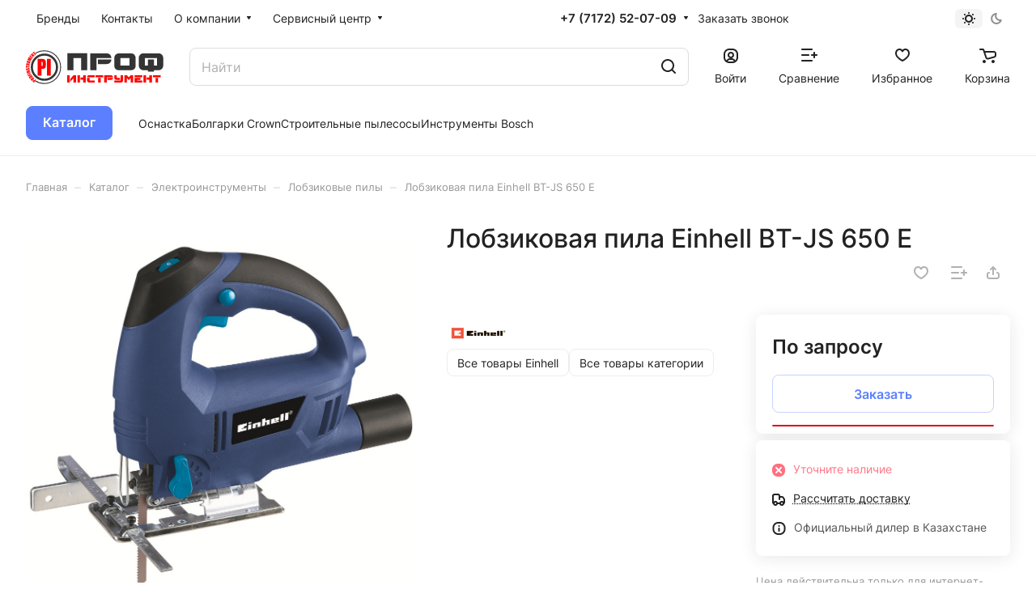

--- FILE ---
content_type: text/html; charset=UTF-8
request_url: https://profinstrument.kz/catalog/lobzikovye-pily/4321110/
body_size: 49899
content:
<!DOCTYPE html>
<html xmlns="http://www.w3.org/1999/xhtml" xml:lang="ru" lang="ru" class="  ">
	<head><link rel="canonical" href="https://profinstrument.kz/catalog/lobzikovye-pily/4321110/" />
		<title>Лобзиковая пила Einhell BT-JS 650 E 4321110 </title>
		<meta name="viewport" content="initial-scale=1.0, width=device-width" />
		<meta name="HandheldFriendly" content="true" />
		<meta name="yes" content="yes" />
		<meta name="apple-mobile-web-app-status-bar-style" content="black" />
		<meta name="SKYPE_TOOLBAR" content="SKYPE_TOOLBAR_PARSER_COMPATIBLE" />
		<meta http-equiv="Content-Type" content="text/html; charset=UTF-8" />
<meta name="keywords" content="4321110  Лобзиковая пила Einhell BT-JS 650 E" />
<meta name="description" content="&amp;lt;p&amp;gt;
 &amp;lt;b&amp;gt;Лобзик Einhell BT-JS 650 E&amp;lt;/b&amp;gt; распиливает дерево, пластик и сталь толщиной до 80 мм, 20 мм и 10 мм соответственно. Есть возможность фиксации подошвы под углом, что расширяет сферу применения инструмента. Маятниковый режим позволяет осуществлять быстрый и аккуратных распил заготовки. Для переключения между режимами достаточно изменить положение специального регулятора. С помощью колесика сверху на корпусе можно регулировать рабочую скорость. Обрезиненная рукоятка способствует надежному хвату и комфортной работе. &amp;lt;br&amp;gt;
&amp;lt;/p&amp;gt;
&amp;lt;b&amp;gt;Преимущества &amp;lt;/b&amp;gt;
&amp;lt;ul&amp;gt;
	&amp;lt;li&amp;gt;Маятниковая функция - для точной настройки инструмента в зависимости от материала;&amp;lt;/li&amp;gt;
	&amp;lt;li&amp;gt;Патрубок для пылеудаления;&amp;lt;/li&amp;gt;
	&amp;lt;li&amp;gt;Вентиляционные отверстия для охлаждения двигателя;&amp;lt;/li&amp;gt;
	&amp;lt;li&amp;gt;Линейка для точности в работе;&amp;lt;/li&amp;gt;
	&amp;lt;li&amp;gt;Простота управления лобзиком &amp;lt;b&amp;gt;Einhell BT-JS 650 E;&amp;lt;/b&amp;gt;&amp;lt;/li&amp;gt;
	&amp;lt;li&amp;gt;Удобная скобообразная рукоять.&amp;lt;span id=&amp;quot;bx-cursor-node&amp;quot;&amp;gt; &amp;lt;/span&amp;gt;&amp;lt;/li&amp;gt;
&amp;lt;/ul&amp;gt;" />

<link href="/bitrix/js/ui/design-tokens/dist/ui.design-tokens.min.css?175850550723463"  rel="stylesheet" />
<link href="/bitrix/js/ui/fonts/opensans/ui.font.opensans.min.css?17585055082320"  rel="stylesheet" />
<link href="/bitrix/js/main/popup/dist/main.popup.bundle.min.css?175850552028056"  rel="stylesheet" />
<link href="/bitrix/cache/css/s1/aspro-lite/page_cfa76744d652dc0e914e8f7c0cce4df9/page_cfa76744d652dc0e914e8f7c0cce4df9_v1.css?1765633230141341"  rel="stylesheet" />
<link href="/bitrix/cache/css/s1/aspro-lite/default_4ad33bdf124bdacc60fa101b1853d32f/default_4ad33bdf124bdacc60fa101b1853d32f_v1.css?17656200063300"  rel="stylesheet" />
<link href="/bitrix/cache/css/s1/aspro-lite/default_30f64431032ef5bc952c304ed2a2307f/default_30f64431032ef5bc952c304ed2a2307f_v1.css?17656200062211"  rel="stylesheet" />
<link href="/bitrix/cache/css/s1/aspro-lite/template_44a223193845d4fa9a9bc12dfe111ed6/template_44a223193845d4fa9a9bc12dfe111ed6_v1.css?1765636020237413"  data-template-style="true" rel="stylesheet" />
<script>if(!window.BX)window.BX={};if(!window.BX.message)window.BX.message=function(mess){if(typeof mess==='object'){for(let i in mess) {BX.message[i]=mess[i];} return true;}};</script>
<script>(window.BX||top.BX).message({"pull_server_enabled":"N","pull_config_timestamp":0,"shared_worker_allowed":"Y","pull_guest_mode":"N","pull_guest_user_id":0,"pull_worker_mtime":1758505509});(window.BX||top.BX).message({"PULL_OLD_REVISION":"Для продолжения корректной работы с сайтом необходимо перезагрузить страницу."});</script>
<script>(window.BX||top.BX).message({"JS_CORE_LOADING":"Загрузка...","JS_CORE_NO_DATA":"- Нет данных -","JS_CORE_WINDOW_CLOSE":"Закрыть","JS_CORE_WINDOW_EXPAND":"Развернуть","JS_CORE_WINDOW_NARROW":"Свернуть в окно","JS_CORE_WINDOW_SAVE":"Сохранить","JS_CORE_WINDOW_CANCEL":"Отменить","JS_CORE_WINDOW_CONTINUE":"Продолжить","JS_CORE_H":"ч","JS_CORE_M":"м","JS_CORE_S":"с","JSADM_AI_HIDE_EXTRA":"Скрыть лишние","JSADM_AI_ALL_NOTIF":"Показать все","JSADM_AUTH_REQ":"Требуется авторизация!","JS_CORE_WINDOW_AUTH":"Войти","JS_CORE_IMAGE_FULL":"Полный размер"});</script>

<script src="/bitrix/js/main/core/core.min.js?1758505518230432"></script>

<script>BX.Runtime.registerExtension({"name":"main.core","namespace":"BX","loaded":true});</script>
<script>BX.setJSList(["\/bitrix\/js\/main\/core\/core_ajax.js","\/bitrix\/js\/main\/core\/core_promise.js","\/bitrix\/js\/main\/polyfill\/promise\/js\/promise.js","\/bitrix\/js\/main\/loadext\/loadext.js","\/bitrix\/js\/main\/loadext\/extension.js","\/bitrix\/js\/main\/polyfill\/promise\/js\/promise.js","\/bitrix\/js\/main\/polyfill\/find\/js\/find.js","\/bitrix\/js\/main\/polyfill\/includes\/js\/includes.js","\/bitrix\/js\/main\/polyfill\/matches\/js\/matches.js","\/bitrix\/js\/ui\/polyfill\/closest\/js\/closest.js","\/bitrix\/js\/main\/polyfill\/fill\/main.polyfill.fill.js","\/bitrix\/js\/main\/polyfill\/find\/js\/find.js","\/bitrix\/js\/main\/polyfill\/matches\/js\/matches.js","\/bitrix\/js\/main\/polyfill\/core\/dist\/polyfill.bundle.js","\/bitrix\/js\/main\/core\/core.js","\/bitrix\/js\/main\/polyfill\/intersectionobserver\/js\/intersectionobserver.js","\/bitrix\/js\/main\/lazyload\/dist\/lazyload.bundle.js","\/bitrix\/js\/main\/polyfill\/core\/dist\/polyfill.bundle.js","\/bitrix\/js\/main\/parambag\/dist\/parambag.bundle.js"]);
</script>
<script>BX.Runtime.registerExtension({"name":"aspro_cookie","namespace":"window","loaded":true});</script>
<script>BX.Runtime.registerExtension({"name":"aspro_metrika.goals","namespace":"window","loaded":true});</script>
<script>BX.Runtime.registerExtension({"name":"aspro_logo","namespace":"window","loaded":true});</script>
<script>(window.BX||top.BX).message({"ADD_BASKET_PROPS_TITLE":"Выберите свойства, добавляемые в корзину","ADD_BASKET_PROPS_BUTTON_TITLE":"Выбрать"});</script>
<script>BX.Runtime.registerExtension({"name":"aspro_item_action","namespace":"window","loaded":true});</script>
<script>(window.BX||top.BX).message({"NOTICE_ADDED2CART":"В корзине","NOTICE_CLOSE":"Закрыть","NOTICE_MORE":"и ещё #COUNT# #PRODUCTS#","NOTICE_PRODUCT0":"товаров","NOTICE_PRODUCT1":"товар","NOTICE_PRODUCT2":"товара","NOTICE_ERROR":"Ошибка","NOTICE_REQUEST_ERROR":"Ошибка запроса","NOTICE_AUTHORIZED":"Вы успешно авторизовались","NOTICE_ADDED2COMPARE":"В сравнении","NOTICE_ADDED2FAVORITE":"В избранном","NOTICE_ADDED2SUBSCRIBE":"Вы подписались","NOTICE_REMOVED_FROM_COMPARE":"Удалено из сравнения","NOTICE_REMOVED_FROM_FAVORITE":"Удалено из избранного","NOTICE_REMOVED_FROM_SUBSCRIBE":"Удалено из подписки"});</script>
<script>BX.Runtime.registerExtension({"name":"aspro_notice","namespace":"window","loaded":true});</script>
<script>BX.Runtime.registerExtension({"name":"aspro_scroll_to_top","namespace":"window","loaded":true});</script>
<script>BX.Runtime.registerExtension({"name":"aspro_dropdown_select","namespace":"window","loaded":true});</script>
<script>BX.Runtime.registerExtension({"name":"aspro_menu_aim","namespace":"window","loaded":true});</script>
<script>BX.Runtime.registerExtension({"name":"aspro_menu_many_items","namespace":"window","loaded":true});</script>
<script>(window.BX||top.BX).message({"CT_BST_SEARCH_BUTTON2":"Найти","SEARCH_IN_SITE_FULL":"По всему сайту","SEARCH_IN_SITE":"Везде","SEARCH_IN_CATALOG_FULL":"По каталогу","SEARCH_IN_CATALOG":"Каталог"});</script>
<script>BX.Runtime.registerExtension({"name":"aspro_searchtitle","namespace":"window","loaded":true});</script>
<script>BX.Runtime.registerExtension({"name":"aspro_drag_scroll","namespace":"window","loaded":true});</script>
<script>BX.Runtime.registerExtension({"name":"ui.design-tokens","namespace":"window","loaded":true});</script>
<script>BX.Runtime.registerExtension({"name":"ui.fonts.opensans","namespace":"window","loaded":true});</script>
<script>BX.Runtime.registerExtension({"name":"main.popup","namespace":"BX.Main","loaded":true});</script>
<script>BX.Runtime.registerExtension({"name":"popup","namespace":"window","loaded":true});</script>
<script>BX.Runtime.registerExtension({"name":"aspro_hover_block","namespace":"window","loaded":true});</script>
<script>BX.Runtime.registerExtension({"name":"aspro_fancybox","namespace":"window","loaded":true});</script>
<script>BX.Runtime.registerExtension({"name":"aspro_detail","namespace":"window","loaded":true});</script>
<script>BX.Runtime.registerExtension({"name":"aspro_swiper_init","namespace":"window","loaded":true});</script>
<script>BX.Runtime.registerExtension({"name":"aspro_swiper","namespace":"window","loaded":true});</script>
<script>BX.Runtime.registerExtension({"name":"aspro_swiper_events","namespace":"window","loaded":true});</script>
<script>BX.Runtime.registerExtension({"name":"aspro_rounded_columns","namespace":"window","loaded":true});</script>
<script>BX.Runtime.registerExtension({"name":"aspro_viewed","namespace":"window","loaded":true});</script>
<script>BX.Runtime.registerExtension({"name":"aspro_gallery","namespace":"window","loaded":true});</script>
<script>BX.Runtime.registerExtension({"name":"aspro_stores_amount","namespace":"window","loaded":true});</script>
<script>BX.Runtime.registerExtension({"name":"aspro_video","namespace":"window","loaded":true});</script>
<script>BX.Runtime.registerExtension({"name":"aspro_countdown","namespace":"window","loaded":true});</script>
<script>BX.Runtime.registerExtension({"name":"aspro_reviews","namespace":"window","loaded":true});</script>
<script>BX.Runtime.registerExtension({"name":"aspro_share","namespace":"window","loaded":true});</script>
<script>BX.Runtime.registerExtension({"name":"aspro_hint","namespace":"window","loaded":true});</script>
<script>BX.Runtime.registerExtension({"name":"aspro_chip","namespace":"window","loaded":true});</script>
<script>BX.Runtime.registerExtension({"name":"aspro_chars","namespace":"window","loaded":true});</script>
<script>BX.Runtime.registerExtension({"name":"aspro_catalog","namespace":"window","loaded":true});</script>
<script>BX.Runtime.registerExtension({"name":"aspro_catalog_block","namespace":"window","loaded":true});</script>
<script>BX.Runtime.registerExtension({"name":"aspro_select_offer_load","namespace":"window","loaded":true});</script>
<script>BX.Runtime.registerExtension({"name":"aspro_back_url","namespace":"window","loaded":true});</script>
<script>BX.Runtime.registerExtension({"name":"ls","namespace":"window","loaded":true});</script>
<script>BX.Runtime.registerExtension({"name":"aspro_skeleton","namespace":"window","loaded":true});</script>
<script>(window.BX||top.BX).message({"LANGUAGE_ID":"ru","FORMAT_DATE":"DD.MM.YYYY","FORMAT_DATETIME":"DD.MM.YYYY HH:MI:SS","COOKIE_PREFIX":"BITRIX_SM","SERVER_TZ_OFFSET":"-18000","UTF_MODE":"Y","SITE_ID":"s1","SITE_DIR":"\/","USER_ID":"","SERVER_TIME":1768819561,"USER_TZ_OFFSET":36000,"USER_TZ_AUTO":"Y","bitrix_sessid":"348cfde6889cc9f82cdf4c0aa002162f"});</script>


<script src="/bitrix/js/pull/protobuf/protobuf.min.js?175850550976433"></script>
<script src="/bitrix/js/pull/protobuf/model.min.js?175850550914190"></script>
<script src="/bitrix/js/main/core/core_promise.min.js?17585055182490"></script>
<script src="/bitrix/js/rest/client/rest.client.min.js?17585055099240"></script>
<script src="/bitrix/js/pull/client/pull.client.min.js?175850550949849"></script>
<script src="/bitrix/js/main/ajax.min.js?175850551822194"></script>
<script src="/bitrix/js/main/popup/dist/main.popup.bundle.min.js?175850552066962"></script>
<script src="/bitrix/js/main/core/core_ls.min.js?17585055182683"></script>
<script>BX.setCSSList(["\/bitrix\/templates\/aspro-lite\/components\/bitrix\/catalog\/main\/style.css","\/bitrix\/templates\/aspro-lite\/css\/animation\/animate.min.css","\/bitrix\/templates\/aspro-lite\/components\/bitrix\/catalog.element\/main\/style.css","\/bitrix\/components\/aspro\/props.group.lite\/templates\/lite\/style.css","\/bitrix\/templates\/aspro-lite\/css\/jquery.fancybox.min.css","\/bitrix\/templates\/aspro-lite\/css\/fancybox-gallery.min.css","\/bitrix\/templates\/aspro-lite\/css\/detail.min.css","\/bitrix\/templates\/aspro-lite\/vendor\/css\/carousel\/swiper\/swiper-bundle.min.css","\/bitrix\/templates\/aspro-lite\/css\/slider.swiper.min.css","\/bitrix\/templates\/aspro-lite\/css\/slider.min.css","\/bitrix\/templates\/aspro-lite\/css\/rounded-columns.min.css","\/bitrix\/templates\/aspro-lite\/css\/gallery.min.css","\/bitrix\/templates\/aspro-lite\/css\/video-block.min.css","\/bitrix\/templates\/aspro-lite\/css\/conditional\/countdown.min.css","\/bitrix\/templates\/aspro-lite\/css\/reviews.min.css","\/bitrix\/templates\/aspro-lite\/css\/share.min.css","\/bitrix\/templates\/aspro-lite\/css\/blocks\/hint.min.css","\/bitrix\/templates\/aspro-lite\/css\/chip.min.css","\/bitrix\/templates\/aspro-lite\/css\/chars.min.css","\/bitrix\/templates\/aspro-lite\/css\/catalog.min.css","\/bitrix\/templates\/aspro-lite\/css\/catalog-block.min.css","\/bitrix\/templates\/aspro-lite\/css\/back-url.min.css","\/bitrix\/templates\/aspro-lite\/css\/fonts\/inter\/css\/inter.min.css","\/bitrix\/templates\/aspro-lite\/css\/lite.bootstrap.css","\/bitrix\/templates\/aspro-lite\/vendor\/css\/ripple.css","\/bitrix\/templates\/aspro-lite\/css\/buttons.css","\/bitrix\/templates\/aspro-lite\/css\/svg.css","\/bitrix\/templates\/aspro-lite\/css\/header.css","\/bitrix\/templates\/aspro-lite\/css\/footer.css","\/bitrix\/templates\/aspro-lite\/css\/mobile-header.css","\/bitrix\/templates\/aspro-lite\/css\/mobile-menu.css","\/bitrix\/templates\/aspro-lite\/css\/header-fixed.css","\/bitrix\/templates\/aspro-lite\/css\/page-title-breadcrumb-pagination.css","\/bitrix\/templates\/aspro-lite\/css\/social-icons.css","\/bitrix\/templates\/aspro-lite\/css\/left-menu.css","\/bitrix\/templates\/aspro-lite\/css\/tabs.css","\/bitrix\/templates\/aspro-lite\/css\/bg-banner.css","\/bitrix\/templates\/aspro-lite\/css\/item-views.css","\/bitrix\/templates\/aspro-lite\/css\/blocks\/cross.css","\/bitrix\/templates\/aspro-lite\/css\/blocks\/dark-light-theme.css","\/bitrix\/templates\/aspro-lite\/css\/blocks\/flexbox.css","\/bitrix\/templates\/aspro-lite\/css\/blocks\/grid-list.css","\/bitrix\/templates\/aspro-lite\/css\/blocks\/gutters.css","\/bitrix\/templates\/aspro-lite\/css\/blocks\/hint.css","\/bitrix\/templates\/aspro-lite\/css\/blocks\/images.css","\/bitrix\/templates\/aspro-lite\/css\/blocks\/line-block.css","\/bitrix\/templates\/aspro-lite\/css\/blocks\/mobile-scrolled.css","\/bitrix\/templates\/aspro-lite\/css\/blocks\/popup.css","\/bitrix\/templates\/aspro-lite\/css\/blocks\/prices.css","\/bitrix\/templates\/aspro-lite\/css\/blocks\/scroller.css","\/bitrix\/templates\/aspro-lite\/css\/blocks\/social-list.css","\/bitrix\/templates\/aspro-lite\/css\/blocks\/sticker.css","\/bitrix\/templates\/aspro-lite\/css\/blocks\/sticky.css","\/bitrix\/templates\/.default\/ajax\/ajax.css","\/bitrix\/templates\/aspro-lite\/css\/item-action.min.css","\/bitrix\/templates\/aspro-lite\/css\/notice.min.css","\/bitrix\/templates\/aspro-lite\/css\/scroll_to_top.min.css","\/bitrix\/templates\/aspro-lite\/components\/bitrix\/menu\/header\/style.css","\/bitrix\/templates\/aspro-lite\/css\/dropdown-select.min.css","\/bitrix\/templates\/aspro-lite\/css\/menu_many_items.min.css","\/bitrix\/components\/aspro\/theme.selector.lite\/templates\/.default\/style.css","\/bitrix\/templates\/aspro-lite\/components\/bitrix\/search.title\/corp\/style.css","\/bitrix\/templates\/aspro-lite\/css\/dragscroll.min.css","\/bitrix\/templates\/aspro-lite\/components\/bitrix\/breadcrumb\/main\/style.css","\/bitrix\/templates\/aspro-lite\/components\/bitrix\/menu\/bottom\/style.css","\/bitrix\/components\/aspro\/marketing.popup.lite\/templates\/.default\/style.css","\/bitrix\/templates\/aspro-lite\/styles.css","\/bitrix\/templates\/aspro-lite\/template_styles.css","\/bitrix\/templates\/aspro-lite\/css\/form.css","\/bitrix\/templates\/aspro-lite\/css\/colored.css","\/bitrix\/templates\/aspro-lite\/css\/responsive.css","\/bitrix\/templates\/aspro-lite\/css\/custom.css","\/bitrix\/components\/aspro\/catalog.viewed.lite\/templates\/main\/style.css","\/bitrix\/templates\/aspro-lite\/css\/skeleton.css","\/bitrix\/templates\/aspro-lite\/css\/bottom-icons-panel.css"]);</script>
<script>if (Intl && Intl.DateTimeFormat) document.cookie="BITRIX_SM_TZ="+Intl.DateTimeFormat().resolvedOptions().timeZone+"; path=/; expires=Fri, 01 Jan 2027 00:00:00 -0500";</script>
<script>
					(function () {
						"use strict";

						var counter = function ()
						{
							var cookie = (function (name) {
								var parts = ("; " + document.cookie).split("; " + name + "=");
								if (parts.length == 2) {
									try {return JSON.parse(decodeURIComponent(parts.pop().split(";").shift()));}
									catch (e) {}
								}
							})("BITRIX_CONVERSION_CONTEXT_s1");

							if (cookie && cookie.EXPIRE >= BX.message("SERVER_TIME"))
								return;

							var request = new XMLHttpRequest();
							request.open("POST", "/bitrix/tools/conversion/ajax_counter.php", true);
							request.setRequestHeader("Content-type", "application/x-www-form-urlencoded");
							request.send(
								"SITE_ID="+encodeURIComponent("s1")+
								"&sessid="+encodeURIComponent(BX.bitrix_sessid())+
								"&HTTP_REFERER="+encodeURIComponent(document.referrer)
							);
						};

						if (window.frameRequestStart === true)
							BX.addCustomEvent("onFrameDataReceived", counter);
						else
							BX.ready(counter);
					})();
				</script>
<script>BX.message({'JS_REQUIRED':'Заполните это поле!','JS_FORMAT':'Неверный формат!','JS_FILE_EXT':'Недопустимое расширение файла!','JS_PASSWORD_COPY':'Пароли не совпадают!','JS_PASSWORD_LENGTH':'Минимум 6 символов!','JS_ERROR':'Неверно заполнено поле!','JS_FILE_SIZE':'Максимальный размер 5мб!','JS_FILE_BUTTON_NAME':'Выберите файл','JS_FILE_DEFAULT':'Файл не найден','JS_DATE':'Некорректная дата!','JS_DATETIME':'Некорректная дата/время!','JS_REQUIRED_LICENSES':'Согласитесь с условиями','JS_REQUIRED_OFFER':'Согласитесь с условиями','JS_INVALID_NUMBER':'Неверный номер','JS_INVALID_COUNTRY_CODE':'Неверный код страны','JS_TOO_SHORT':'Номер слишком короткий','JS_TOO_LONG':'Номер слишком длинный','S_CALLBACK':'Заказать звонок','S_QUESTION':'Задать вопрос','S_ASK_QUESTION':'Задать вопрос','S_FEEDBACK':'Оставить отзыв','ERROR_INCLUDE_MODULE_DIGITAL_TITLE':'Ошибка подключения модуля &laquo;Аспро: ЛайтШоп&raquo;','ERROR_INCLUDE_MODULE_DIGITAL_TEXT':'Ошибка подключения модуля &laquo;Аспро: ЛайтШоп&raquo;.<br />Пожалуйста установите модуль и повторите попытку','S_SERVICES':'Наши услуги','S_SERVICES_SHORT':'Услуги','S_TO_ALL_SERVICES':'Все услуги','S_CATALOG':'Каталог товаров','S_CATALOG_SHORT':'Каталог','S_TO_ALL_CATALOG':'Весь каталог','S_CATALOG_FAVORITES':'Наши товары','S_CATALOG_FAVORITES_SHORT':'Товары','S_NEWS':'Новости','S_TO_ALL_NEWS':'Все новости','S_COMPANY':'О компании','S_OTHER':'Прочее','S_CONTENT':'Контент','T_JS_ARTICLE':'Артикул: ','T_JS_NAME':'Наименование: ','T_JS_PRICE':'Цена: ','T_JS_QUANTITY':'Количество: ','T_JS_SUMM':'Сумма: ','FANCY_CLOSE':'Закрыть','FANCY_NEXT':'Вперед','FANCY_PREV':'Назад','CUSTOM_COLOR_CHOOSE':'Выбрать','CUSTOM_COLOR_CANCEL':'Отмена','S_MOBILE_MENU':'Меню','DIGITAL_T_MENU_BACK':'Назад','DIGITAL_T_MENU_CALLBACK':'Обратная связь','DIGITAL_T_MENU_CONTACTS_TITLE':'Будьте на связи','TITLE_BASKET':'В корзине товаров на #SUMM#','BASKET_SUMM':'#SUMM#','EMPTY_BASKET':'Корзина пуста','TITLE_BASKET_EMPTY':'Корзина пуста','BASKET':'Корзина','SEARCH_TITLE':'Поиск','SOCIAL_TITLE':'Оставайтесь на связи','LOGIN':'Войти','MY_CABINET':'Кабинет','SUBSCRIBE_TITLE':'Будьте всегда в курсе','HEADER_SCHEDULE':'Время работы','SEO_TEXT':'SEO описание','COMPANY_IMG':'Картинка компании','COMPANY_TEXT':'Описание компании','JS_RECAPTCHA_ERROR':'Пройдите проверку','JS_PROCESSING_ERROR':'Согласитесь с условиями!','CONFIG_SAVE_SUCCESS':'Настройки сохранены','CONFIG_SAVE_FAIL':'Ошибка сохранения настроек','CLEAR_FILE':'Отменить','ALL_SECTIONS_PROJECT':'Все проекты','RELOAD_PAGE':'Обновить страницу','REFRESH':'Поменять картинку','RECAPTCHA_TEXT':'Подтвердите, что вы не робот','SHOW':'Еще','HIDE':'Скрыть','FILTER_EXPAND_VALUES':'Показать все','FILTER_HIDE_VALUES':'Свернуть','COUNTDOWN_SEC':'сек','COUNTDOWN_MIN':'мин','COUNTDOWN_HOUR':'час','COUNTDOWN_DAY0':'дн','COUNTDOWN_DAY1':'дн','COUNTDOWN_DAY2':'дн','COUNTDOWN_WEAK0':'Недель','COUNTDOWN_WEAK1':'Неделя','COUNTDOWN_WEAK2':'Недели','COUNTDOWN_MONTH0':'Месяцев','COUNTDOWN_MONTH1':'Месяц','COUNTDOWN_MONTH2':'Месяца','COUNTDOWN_YEAR0':'Лет','COUNTDOWN_YEAR1':'Год','COUNTDOWN_YEAR2':'Года','COUNTDOWN_COMPACT_SEC':'с','COUNTDOWN_COMPACT_MIN':'м','COUNTDOWN_COMPACT_HOUR':'ч','COUNTDOWN_COMPACT_DAY':'д','COUNTDOWN_COMPACT_WEAK':'н','COUNTDOWN_COMPACT_MONTH':'м','COUNTDOWN_COMPACT_YEAR0':'л','COUNTDOWN_COMPACT_YEAR1':'г','BASKET_PRINT_BUTTON':'Распечатать','BASKET_CLEAR_ALL_BUTTON':'Очистить','BASKET_QUICK_ORDER_BUTTON':'Быстрый заказ','BASKET_CONTINUE_BUTTON':'Продолжить покупки','BASKET_ORDER_BUTTON':'Оформить заказ','SHARE_BUTTON':'Поделиться','BASKET_CHANGE_TITLE':'Ваш заказ','BASKET_CHANGE_LINK':'Изменить','MORE_INFO_SKU':'Купить','ITEM_ECONOMY':'Экономия','ITEM_ARTICLE':'Артикул: ','JS_FORMAT_ORDER':'имеет неверный формат','JS_BASKET_COUNT_TITLE':'В корзине товаров на SUMM','POPUP_VIDEO':'Видео','POPUP_GIFT_TEXT':'Нашли что-то особенное? Намекните другу о подарке!','ORDER_FIO_LABEL':'Ф.И.О.','ORDER_PHONE_LABEL':'Телефон','ORDER_REGISTER_BUTTON':'Регистрация','PRICES_TYPE':'Варианты цен','FILTER_HELPER_VALUES':' знач.','SHOW_MORE_SCU_MAIN':'Еще #COUNT#','SHOW_MORE_SCU_1':'предложение','SHOW_MORE_SCU_2':'предложения','SHOW_MORE_SCU_3':'предложений','PARENT_ITEM_NOT_FOUND':'Не найден основной товар для услуги в корзине. Обновите страницу и попробуйте снова.','S_FAVORITE':'Избранное','S_COMPARE':'Сравнение'})</script>
<style>html {--border-radius:8px;--theme-base-color:#5b7fff;--theme-base-opacity-color:#5b7fff1a;--theme-more-color:#5b7fff;--theme-outer-border-radius:8px;--theme-text-transform:none;--theme-letter-spacing:normal;--theme-button-font-size:0%;--theme-button-padding-2px:0%;--theme-button-padding-1px:0%;--theme-more-color-hue:227;--theme-more-color-saturation:100%;--theme-more-color-lightness:68%;--theme-base-color-hue:227;--theme-base-color-saturation:100%;--theme-base-color-lightness:68%;--theme-lightness-hover-diff:6%;}</style>
<style>html {font-size:16px;--theme-font-family:Inter;--theme-font-title-family:var(--theme-font-family);--theme-font-title-weight:500;}</style>
<style>html {--theme-page-width: 1500px;--theme-page-width-padding: 32px}</style>

            <script src="/bitrix/templates/aspro-lite/js/app.min.js?17585055212299"></script>
            <script data-skip-moving="true" src="/bitrix/js/main/jquery/jquery-3.6.0.min.js"></script>
            <script data-skip-moving="true" src="/bitrix/templates/aspro-lite/js/speed.min.js?=1758505521"></script>
        
<link href="/bitrix/templates/aspro-lite/css/print.min.css?175850552012929" data-template-style="true" rel="stylesheet" media="print">
<script>window.lazySizesConfig = window.lazySizesConfig || {};lazySizesConfig.loadMode = 1;lazySizesConfig.expand = 200;lazySizesConfig.expFactor = 1;lazySizesConfig.hFac = 0.1;window.lazySizesConfig.loadHidden = false;</script>
<script src="/bitrix/templates/aspro-lite/vendor/lazysizes.min.js" data-skip-moving="true" defer=""></script>
<script src="/bitrix/templates/aspro-lite/vendor/ls.unveilhooks.min.js" data-skip-moving="true" defer=""></script>
<link rel="shortcut icon" href="/favicon.ico" type="image/x-icon" />
<link rel="apple-touch-icon" sizes="180x180" href="/include/apple-touch-icon.png" />
<meta property="og:description" content="&lt;p&gt;
 &lt;b&gt;Лобзик Einhell BT-JS 650 E&lt;/b&gt; распиливает дерево, пластик и сталь толщиной до 80 мм, 20 мм и 10 мм соответственно. Есть возможность фиксации подошвы под углом, что расширяет сферу применения инструмента. Маятниковый режим позволяет осуществлять быстрый и аккуратных распил заготовки. Для переключения между режимами достаточно изменить положение специального регулятора. С помощью колесика сверху на корпусе можно регулировать рабочую скорость. Обрезиненная рукоятка способствует надежному хвату и комфортной работе. &lt;br&gt;
&lt;/p&gt;
&lt;b&gt;Преимущества &lt;/b&gt;
&lt;ul&gt;
	&lt;li&gt;Маятниковая функция - для точной настройки инструмента в зависимости от материала;&lt;/li&gt;
	&lt;li&gt;Патрубок для пылеудаления;&lt;/li&gt;
	&lt;li&gt;Вентиляционные отверстия для охлаждения двигателя;&lt;/li&gt;
	&lt;li&gt;Линейка для точности в работе;&lt;/li&gt;
	&lt;li&gt;Простота управления лобзиком &lt;b&gt;Einhell BT-JS 650 E;&lt;/b&gt;&lt;/li&gt;
	&lt;li&gt;Удобная скобообразная рукоять.&lt;span id=&quot;bx-cursor-node&quot;&gt; &lt;/span&gt;&lt;/li&gt;
&lt;/ul&gt;" />
<meta property="og:image" content="https://profinstrument.kz:443/upload/iblock/6cf/az6hcdasw0g2qeeas5myysr340eqpci7/c3d9aef1eeec25718dc68487eed664dd.jpg" />
<link rel="image_src" href="https://profinstrument.kz:443/upload/iblock/6cf/az6hcdasw0g2qeeas5myysr340eqpci7/c3d9aef1eeec25718dc68487eed664dd.jpg"  />
<meta property="og:title" content="Лобзиковая пила Einhell BT-JS 650 E 4321110 " />
<meta property="og:type" content="website" />
<meta property="og:url" content="https://profinstrument.kz:443/catalog/lobzikovye-pily/4321110/" />



<script src="/bitrix/templates/aspro-lite/js/observer.min.js?17585055213650"></script>
<script src="/bitrix/templates/aspro-lite/js/lite.bootstrap.min.js?175850552113619"></script>
<script src="/bitrix/templates/aspro-lite/vendor/jquery.cookie.min.js?17585055201613"></script>
<script src="/bitrix/templates/aspro-lite/vendor/jquery.validate.min.js?175850552022254"></script>
<script src="/bitrix/templates/aspro-lite/vendor/js/ripple.min.js?17585055201624"></script>
<script src="/bitrix/templates/aspro-lite/js/detectmobilebrowser.js?17585055212203"></script>
<script src="/bitrix/templates/aspro-lite/js/matchMedia.min.js?1758505521931"></script>
<script src="/bitrix/templates/aspro-lite/js/jquery.actual.min.js?17585055211239"></script>
<script src="/bitrix/templates/aspro-lite/js/jquery-ui.min.js?175850552132162"></script>
<script src="/bitrix/templates/aspro-lite/js/jqModal.min.js?17585055213197"></script>
<script src="/bitrix/templates/aspro-lite/js/scrollTabs.min.js?175850552110414"></script>
<script src="/bitrix/templates/aspro-lite/js/blocks/controls.min.js?17585055212846"></script>
<script src="/bitrix/templates/aspro-lite/js/blocks/dropdown-product.min.js?1758505521962"></script>
<script src="/bitrix/templates/aspro-lite/js/blocks/hint.min.js?1758505521515"></script>
<script src="/bitrix/templates/aspro-lite/js/blocks/tabs-history.min.js?17585055211019"></script>
<script src="/bitrix/templates/aspro-lite/js/general.min.js?175856269294585"></script>
<script src="/bitrix/templates/aspro-lite/js/custom.js?1758505521307"></script>
<script src="/bitrix/templates/aspro-lite/js/metrika.goals.min.js?17585055217001"></script>
<script src="/bitrix/templates/aspro-lite/js/logo.min.js?17585055213294"></script>
<script src="/bitrix/templates/aspro-lite/js/item-action.min.js?175850552119739"></script>
<script src="/bitrix/templates/aspro-lite/js/notice.min.js?175850552117378"></script>
<script src="/bitrix/templates/aspro-lite/js/scroll_to_top.min.js?17585055212367"></script>
<script src="/bitrix/templates/aspro-lite/components/bitrix/menu/header/script.min.js?17585055212602"></script>
<script src="/bitrix/templates/aspro-lite/vendor/js/jquery.menu-aim.min.js?17585055202884"></script>
<script src="/bitrix/templates/aspro-lite/js/menu_many_items.min.js?17585055211285"></script>
<script src="/bitrix/templates/aspro-lite/js/phones.min.js?1758505521712"></script>
<script src="/bitrix/components/aspro/theme.selector.lite/templates/.default/script.min.js?17585055044561"></script>
<script src="/bitrix/components/bitrix/search.title/script.min.js?17585054966543"></script>
<script src="/bitrix/templates/aspro-lite/components/bitrix/search.title/corp/script.min.js?17585055208336"></script>
<script src="/bitrix/templates/aspro-lite/js/searchtitle.min.js?17585055211414"></script>
<script src="/bitrix/templates/aspro-lite/js/dragscroll.min.js?17585055215337"></script>
<script src="/bitrix/templates/aspro-lite/components/bitrix/menu/left/script.min.js?1758505521947"></script>
<script src="/bitrix/templates/aspro-lite/components/bitrix/menu/bottom/script.min.js?1758505521319"></script>
<script src="/bitrix/components/aspro/marketing.popup.lite/templates/.default/script.min.js?1758505504947"></script>
<script src="/bitrix/templates/aspro-lite/js/jquery.inputmask.bundle.min.js?175850552170933"></script>
<script src="/bitrix/templates/aspro-lite/js/jquery.history.js?175850552121571"></script>
<script src="/bitrix/templates/aspro-lite/components/bitrix/catalog.element/main/script.min.js?1758505521422"></script>
<script src="/bitrix/templates/aspro-lite/js/hover-block.min.js?1758505521715"></script>
<script src="/bitrix/templates/aspro-lite/js/jquery.fancybox.min.js?175850552167390"></script>
<script src="/bitrix/templates/aspro-lite/js/slider.swiper.min.js?17585055211477"></script>
<script src="/bitrix/templates/aspro-lite/vendor/js/carousel/swiper/swiper-bundle.min.js?1758505520158093"></script>
<script src="/bitrix/templates/aspro-lite/js/slider.swiper.galleryEvents.min.js?1758505521968"></script>
<script src="/bitrix/templates/aspro-lite/js/viewed.min.js?17585055212176"></script>
<script src="/bitrix/templates/aspro-lite/js/gallery.min.js?1758505521572"></script>
<script src="/bitrix/templates/aspro-lite/js/conditional/stores_amount.min.js?1758505521909"></script>
<script src="/bitrix/templates/aspro-lite/vendor/js/jquery.plugin.min.js?17585055203349"></script>
<script src="/bitrix/templates/aspro-lite/vendor/js/countdown/jquery.countdown.min.js?175850552020851"></script>
<script src="/bitrix/templates/aspro-lite/vendor/js/countdown/jquery.countdown-ru.min.js?17585055201487"></script>
<script src="/bitrix/templates/aspro-lite/js/conditional/countdown.min.js?17585055212741"></script>
<script src="/bitrix/templates/aspro-lite/components/bitrix/sale.gift.main.products/main/script.min.js?17585055212978"></script>
<script src="/bitrix/templates/aspro-lite/components/bitrix/sale.gift.product/main/script.min.js?175850552134479"></script>
<script src="/bitrix/templates/aspro-lite/js/select_offer_load.min.js?1758505521187"></script>

				<style>html {--header-height:193px;}</style>	</head>
	<body class="block-wo-title  site_s1   side_left hide_menu_page region_confirm_normal header_fill_ fixed_y mfixed_y mfixed_view_always title_position_left mmenu_leftside mheader-v1 footer-v1 fill_bg_ header-v4 title-v1 bottom-icons-panel_y with_order with_cabinet with_phones theme-light" id="main" data-site="/">
		<div class="bx_areas"></div>

		
		<div id="panel"></div>


						                                <script data-skip-moving="true">
            var solutionName = 'arLiteOptions';
            var arAsproOptions = window[solutionName] = ({});
            var arAsproCounters = {};
            var arBasketItems = {};
        </script>
        <script src="/bitrix/templates/aspro-lite/js/setTheme.php?site_id=s1&site_dir=/" data-skip-moving="true"></script>
        <script>

        if (arAsproOptions.SITE_ADDRESS){
            arAsproOptions.SITE_ADDRESS = arAsproOptions.SITE_ADDRESS.replace(/'/g, "");
        }

        window.basketJSParams = window.basketJSParams || [];
                BX.message({'MIN_ORDER_PRICE_TEXT':'<b>'});
        arAsproOptions.PAGES.FRONT_PAGE = window[solutionName].PAGES.FRONT_PAGE = "";
        arAsproOptions.PAGES.BASKET_PAGE = window[solutionName].PAGES.BASKET_PAGE = "";
        arAsproOptions.PAGES.ORDER_PAGE = window[solutionName].PAGES.ORDER_PAGE = "";
        arAsproOptions.PAGES.PERSONAL_PAGE = window[solutionName].PAGES.PERSONAL_PAGE = "";
        arAsproOptions.PAGES.CATALOG_PAGE = window[solutionName].PAGES.CATALOG_PAGE = "1";
        </script>
        <!--'start_frame_cache_options-block'-->            <script>
            var arAsproCounters = {'BASKET':{'ITEMS':[],'COUNT':'0','TITLE':'Корзина пуста'},'DELAY':{'ITEMS':[],'COUNT':'0'},'NOT_AVAILABLE':{'ITEMS':[],'COUNT':'0'},'COMPARE':{'ITEMS':[],'COUNT':'0','TITLE':'Список сравниваемых элементов'},'FAVORITE':{'ITEMS':[],'COUNT':'0','TITLE':'Избранные товары'},'SUBSCRIBE':{'ITEMS':[],'COUNT':'0','TITLE':'Подписка на товары'}};
            </script>
            <!--'end_frame_cache_options-block'-->
		<div class="body  hover_">
			<div class="body_media"></div>

						<div class="headers-container">				
				<div class="title-v1" data-ajax-block="HEADER" data-ajax-callback="headerInit">
										
<header class="header_4 header  header--narrow ">
	<div class="header__inner  header__inner--no-pt">

		
		<div class="header__top-part " data-ajax-load-block="HEADER_TOP_PART">
							<div class="maxwidth-theme">
			
			<div class="header__top-inner">

				
								<div class="header__top-item header-menu dotted-flex-1 hide-dotted">
					<nav class="mega-menu sliced">
						    <div class="catalog_icons_">
        <div class="header-menu__wrapper">
                                            <div class="header-menu__item unvisible header-menu__item--first  ">
                                            <a class="header-menu__link header-menu__link--top-level light-opacity-hover fill-theme-hover banner-light-text dark_link" href="/brands/">
                            <span class="header-menu__title font_14">
                                Бренды                            </span>
                                                    </a>
                                                                                                </div>
                                                            <div class="header-menu__item unvisible   ">
                                            <a class="header-menu__link header-menu__link--top-level light-opacity-hover fill-theme-hover banner-light-text dark_link" href="/contacts/">
                            <span class="header-menu__title font_14">
                                Контакты                            </span>
                                                    </a>
                                                                                                </div>
                                                            <div class="header-menu__item unvisible   header-menu__item--dropdown">
                                            <a class="header-menu__link header-menu__link--top-level light-opacity-hover fill-theme-hover banner-light-text dark_link" href="/company/">
                            <span class="header-menu__title font_14">
                                О компании                            </span>
                                                            <i class="svg inline  header-menu__wide-submenu-right-arrow fill-dark-light-block banner-light-icon-fill inline " aria-hidden="true"><svg width="7" height="5" ><use xlink:href="/bitrix/templates/aspro-lite/images/svg/arrows.svg?1758505520#down-7-5"></use></svg></i>                                                    </a>
                                                                                    <div class="header-menu__dropdown-menu dropdown-menu-wrapper dropdown-menu-wrapper--visible dropdown-menu-wrapper--woffset">
                            <div class="dropdown-menu-inner rounded-x ">

                                
                                
                                
                                <ul class="header-menu__dropdown-menu-inner ">
                                                                                                                                                                <li class="header-menu__dropdown-item  count_ ">
                                                <a class="font_15 dropdown-menu-item dark_link fill-dark-light-block " href="/company/">
                                                    О компании                                                                                                    </a>
                                                                                            </li>
                                                                                                                                                                                                        <li class="header-menu__dropdown-item  count_ ">
                                                <a class="font_15 dropdown-menu-item dark_link fill-dark-light-block " href="/company/contract/">
                                                    Публичный договор                                                                                                    </a>
                                                                                            </li>
                                                                                                                                                                                                        <li class="header-menu__dropdown-item  count_ ">
                                                <a class="font_15 dropdown-menu-item dark_link fill-dark-light-block " href="/company/reviews/">
                                                    Отзывы                                                                                                    </a>
                                                                                            </li>
                                                                                                                                                                                                        <li class="header-menu__dropdown-item  count_ ">
                                                <a class="font_15 dropdown-menu-item dark_link fill-dark-light-block " href="/company/docs/">
                                                    Документы                                                                                                    </a>
                                                                                            </li>
                                                                                                                                                                                                        <li class="header-menu__dropdown-item  count_ ">
                                                <a class="font_15 dropdown-menu-item dark_link fill-dark-light-block " href="/company/openings/">
                                                    Вакансии                                                                                                    </a>
                                                                                            </li>
                                                                                                            </ul>

                                                                                            </div>
                        </div>
                                                        </div>
                                                            <div class="header-menu__item unvisible  header-menu__item--last header-menu__item--dropdown">
                                            <a class="header-menu__link header-menu__link--top-level light-opacity-hover fill-theme-hover banner-light-text dark_link" href="/services/">
                            <span class="header-menu__title font_14">
                                Сервисный центр                            </span>
                                                            <i class="svg inline  header-menu__wide-submenu-right-arrow fill-dark-light-block banner-light-icon-fill inline " aria-hidden="true"><svg width="7" height="5" ><use xlink:href="/bitrix/templates/aspro-lite/images/svg/arrows.svg?1758505520#down-7-5"></use></svg></i>                                                    </a>
                                                                                    <div class="header-menu__dropdown-menu dropdown-menu-wrapper dropdown-menu-wrapper--visible dropdown-menu-wrapper--woffset">
                            <div class="dropdown-menu-inner rounded-x ">

                                
                                
                                
                                <ul class="header-menu__dropdown-menu-inner ">
                                                                                                                                                                <li class="header-menu__dropdown-item  count_ ">
                                                <a class="font_15 dropdown-menu-item dark_link fill-dark-light-block " href="/services/garantiynyy-remont/">
                                                    Гарантийный ремонт                                                                                                    </a>
                                                                                            </li>
                                                                                                                                                                                                        <li class="header-menu__dropdown-item  count_ ">
                                                <a class="font_15 dropdown-menu-item dark_link fill-dark-light-block " href="/services/servisnoe-obsluzhivanie/">
                                                    Сервисное обслуживание                                                                                                    </a>
                                                                                            </li>
                                                                                                                                                                                                        <li class="header-menu__dropdown-item  count_ ">
                                                <a class="font_15 dropdown-menu-item dark_link fill-dark-light-block " href="/services/postavka-komplektuyushchikh/">
                                                    Поставка комплектующих                                                                                                    </a>
                                                                                            </li>
                                                                                                            </ul>

                                                                                            </div>
                        </div>
                                                        </div>
                            
                            <div class="header-menu__item header-menu__item--more-items unvisible">
                    <div class="header-menu__link banner-light-icon-fill fill-dark-light-block light-opacity-hover">
                        <i class="svg inline  inline " aria-hidden="true"><svg width="15" height="3" ><use xlink:href="/bitrix/templates/aspro-lite/images/svg/header_icons.svg?1758505520#dots-15-3"></use></svg></i>                    </div>
                    <div class="header-menu__dropdown-menu dropdown-menu-wrapper dropdown-menu-wrapper--visible dropdown-menu-wrapper--woffset">
                        <ul class="header-menu__more-items-list dropdown-menu-inner rounded-x"></ul>
                    </div>
                </div>
                    </div>
    </div>
    <script data-skip-moving="true">
        if (typeof topMenuAction !== 'function'){
            function topMenuAction() {
                //CheckTopMenuPadding();
                //CheckTopMenuOncePadding();
                if (typeof CheckTopMenuDotted !== 'function'){
                    let timerID = setInterval(function(){
                        if (typeof CheckTopMenuDotted === 'function'){
                            CheckTopMenuDotted();
                            clearInterval(timerID);
                        }
                    }, 100);
                } else {
                    CheckTopMenuDotted();
                }
            }
        }

    </script>
					</nav>
				</div>

												
            <div class="header__top-item no-shrinked " data-ajax-load-block="HEADER_TOGGLE_PHONE">
                
                                                <div class="">
                                <div class="phones">
                                                                        <div class="phones__phones-wrapper">
                                                                                        
                                <div class="phones__inner phones__inner--big fill-theme-parent">
                <a class="phones__phone-link phones__phone-first dark_link banner-light-text menu-light-text icon-block__name" href="tel:+77172520709">+7 (7172) 52-07-09</a>
                                    <div class="phones__dropdown ">
                        <div class="dropdown dropdown--relative">
                                                                                            <div class="phones__phone-more dropdown__item color-theme-hover dropdown__item--first dropdown__item--last">
                                    <a class="phones__phone-link dark_link phones__phone-link--no_descript" rel="nofollow" href="tel:+77172520709">+7 (7172) 52-07-09</a>
                                </div>
                                                        <div class="phones__dropdown-item callback-item">
                                <div class="animate-load btn btn-default btn-wide btn-sm" data-event="jqm" data-param-id="5" data-name="callback">
                                    Заказать звонок                                </div>
                            </div>
                        </div>
                        <div class="dropdown dropdown--relative">
                                                                                    <div class="phones__dropdown-item">
                                                    <div class="email__title phones__dropdown-title">
                        E-mail                    </div>
                                <div class="phones__dropdown-value">
                                        <div>
                        sale@profinstrument.kz                    </div>
                </div>

                                    </div>
                                                                                                                            <div class="phones__dropdown-item">
            
                            <div class="schedule__title phones__dropdown-title">
                    Режим работы                </div>
            
            <div class="phones__dropdown-value">
                                <div class="schedule__text  ">
                                            Пн. – Пт.: с 9:00 до 18:00                                    </div>
            </div>

                            </div>
                                    

	<!-- noindex -->
			<div class="phones__dropdown-item social-item">
	
	<div class="social">
		<ul class="social__items social__items--md social__items--type-color social__items--grid">
																																																													<li class="social__item grid-list__item hover_blink instagram ">
							<a class="social__link shine" href="https://www.instagram.com/_prof_instrument_astana_/" target="_blank" rel="nofollow" title="Instagram"></a>
						</li>
																																																																																						<li class="social__item grid-list__item hover_blink whatsapp ">
							<a class="social__link shine" href="https://wa.me/77770795002" target="_blank" rel="nofollow" title="Whats App"></a>
						</li>
																																																						</ul>

			</div>

			</div>
		<!-- /noindex -->
                        </div>
                    </div>
                    <span class="more-arrow banner-light-icon-fill menu-light-icon-fill fill-dark-light-block">
                        <i class="svg inline  inline " aria-hidden="true"><svg width="7" height="5" ><use xlink:href="/bitrix/templates/aspro-lite/images/svg/arrows.svg?1758505520#down-7-5"></use></svg></i>                                            </span>
                            </div>
                                                                        </div>

                                                                            <div>
                                            <div class="phones__callback light-opacity-hover animate-load dark_link banner-light-text menu-light-text hide-1200" data-event="jqm" data-param-id="5" data-name="callback">
                                                Заказать звонок                                            </div>
                                        </div>
                                                                    </div>
                            </div>
                        
                
            </div>


            
												
												
            <div class="header__top-item " data-ajax-load-block="HEADER_TOGGLE_THEME_SELECTOR">
                
                                                <div class="header-theme-selector">
                                <div id="theme-selector--g0" class="theme-selector" title="Включить темное оформление">
	<div class="theme-selector__inner">
		<div class="theme-selector__items">
			<div class="theme-selector__item theme-selector__item--light current">
				<div class="theme-selector__item-icon"><i class="svg inline light-16-16 inline " aria-hidden="true"><svg width="16" height="16" ><use xlink:href="/bitrix/components/aspro/theme.selector.lite/templates/.default/images/svg/icons.svg?1758505504#light-16-16"></use></svg></i></div>
			</div>
			<div class="theme-selector__item theme-selector__item--dark">
				<div class="theme-selector__item-icon"><i class="svg inline dark-14-14 inline " aria-hidden="true"><svg width="14" height="14" ><use xlink:href="/bitrix/components/aspro/theme.selector.lite/templates/.default/images/svg/icons.svg?1758505504#dark-14-14"></use></svg></i></div>
			</div>
		</div>
	</div>
	<script>
	BX.message({
		TS_T_light: 'Включить темное оформление',
		TS_T_dark: 'Включить светлое оформление',
	});

	new JThemeSelector(
		'g0', 
		{'CACHE_TYPE':'A'}, {'RAND':'g0','SIGNED_PARAMS':'YToyOntzOjEwOiJDQUNIRV9UWVBFIjtzOjE6IkEiO3M6MTE6In5DQUNIRV9UWVBFIjtzOjE6IkEiO30=.e40fc740bf0d6433162dc8c25107b91fe31ec591e116735c6c584d3db5542771','LANGUAGE_ID':'ru','SITE_ID':'s1','COLOR':'light','TEMPLATE':'.default'}	);
	</script>
</div>                            </div>
                        
                
            </div>


            
			</div>
							</div>
					</div>

		
		
		<div class="header__main-part   header__main-part--long part-with-search"  data-ajax-load-block="HEADER_MAIN_PART">

							<div class="maxwidth-theme">
			
			<div class="header__main-inner relative part-with-search__inner">

				<div class="header__main-item">
					<div class="line-block line-block--40">
												<div class="logo  line-block__item no-shrinked">
							<a class="menu-light-icon-fill banner-light-icon-fill" href="/">
<svg width="387" height="96" viewBox="0 0 387 96" fill="none" xmlns="http://www.w3.org/2000/svg">
<path d="M22.4337 91.4399L20.3724 89.8188C19.8152 89.3806 19.421 88.9997 19.1901 88.6762C18.959 88.353 18.8333 88.0497 18.8123 87.7656C18.7916 87.4821 18.8471 87.2015 18.9785 86.9246C19.1096 86.6474 19.369 86.2627 19.7566 85.7702L20.2957 85.0847C20.6904 84.5822 21.0306 84.2567 21.3149 84.1083C21.5999 83.9597 21.9291 83.9329 22.3029 84.0278C22.6769 84.1224 23.0875 84.3458 23.5349 84.6975L24.0841 85.1296L26.5766 81.96L28.6232 83.5695L22.4337 91.4399ZM21.446 88.4839L23.0211 86.481C22.9656 86.4318 22.9164 86.3907 22.8744 86.3573C22.6864 86.2096 22.5196 86.1532 22.3742 86.1883C22.2287 86.2233 22.0409 86.3866 21.8118 86.6782L21.3031 87.3248C21.0918 87.5937 20.9964 87.8018 21.0168 87.9493C21.0375 88.0965 21.1804 88.2748 21.446 88.4839Z" fill="#FF0000"/>
<path d="M16.6335 86.6978L15.3653 85.3602C14.5197 84.4686 13.9817 83.8326 13.7514 83.4517C13.5211 83.071 13.4527 82.6469 13.5467 82.18C13.6407 81.7127 13.9972 81.1857 14.6166 80.5983C15.1821 80.0621 15.6286 79.772 15.9564 79.7282C16.2845 79.6845 16.6637 79.8507 17.0938 80.2268C16.8322 79.7648 16.7181 79.3956 16.7514 79.1193C16.7851 78.8433 16.8517 78.6276 16.9524 78.4729C17.0527 78.3179 17.396 77.9626 17.9823 77.4065L19.8983 75.5894L21.5625 77.3441L19.1482 79.6337C18.7592 80.0025 18.5476 80.2616 18.5131 80.4108C18.4786 80.5603 18.5844 80.7648 18.8313 81.025L22.1071 77.9186L23.8986 79.8079L16.6335 86.6978ZM16.0849 83.6293L17.7005 82.0974C17.499 81.8853 17.3288 81.7639 17.1893 81.734C17.0501 81.7041 16.8207 81.8407 16.5007 82.1443L16.101 82.5233C15.871 82.7415 15.7586 82.9261 15.7646 83.0762C15.7712 83.2271 15.8779 83.4111 16.0849 83.6293Z" fill="#FF0000"/>
<path d="M12.6653 72.552C13.4911 71.9772 14.0894 71.5896 14.4597 71.3898C14.8307 71.1897 15.2292 71.0928 15.6561 71.1C16.0825 71.1069 16.4934 71.2314 16.8882 71.474C17.2832 71.7167 17.642 72.0698 17.9646 72.5336C18.2709 72.9735 18.4739 73.4188 18.5736 73.8691C18.6737 74.3194 18.6541 74.7512 18.5147 75.1647C18.3755 75.5779 18.1507 75.9226 17.8404 76.1989C17.5302 76.4749 16.952 76.9074 16.1061 77.4962L14.7001 78.4747C13.8744 79.0491 13.276 79.4367 12.9057 79.6368C12.5351 79.8369 12.1363 79.9335 11.7093 79.9266C11.2826 79.9197 10.872 79.795 10.477 79.5526C10.0822 79.3099 9.7234 78.9565 9.4008 78.493C9.09459 78.0531 8.89187 77.6078 8.79153 77.1575C8.69176 76.7072 8.71131 76.2754 8.85076 75.8619C8.98992 75.4485 9.21476 75.1037 9.52471 74.8274C9.83523 74.5514 10.4132 74.1193 11.2593 73.5304L12.6653 72.552ZM11.452 76.5681C11.0696 76.8343 10.8398 77.0258 10.7625 77.142C10.6854 77.2587 10.6926 77.3829 10.7846 77.5149C10.8623 77.6265 10.9649 77.6819 11.0923 77.6811C11.2199 77.6805 11.4954 77.5327 11.9183 77.2383L15.7562 74.5678C16.2332 74.2357 16.5141 74.0114 16.5986 73.8947C16.6835 73.7783 16.6763 73.6486 16.5771 73.5065C16.4759 73.3614 16.3468 73.3128 16.1901 73.3616C16.0331 73.4102 15.7128 73.6032 15.2286 73.9401L11.452 76.5681Z" fill="#FF0000"/>
<path d="M6.88002 74.1583L4.85645 70.2402L6.63708 69.3207L7.46571 70.9253L9.1526 70.0539L8.41483 68.6255L10.1072 67.7514L10.845 69.1798L14.5816 67.2502L15.7763 69.5636L6.88002 74.1583Z" fill="#FF0000"/>
<path d="M3.36523 66.555L12.6591 62.8298L13.6278 65.2465L4.3339 68.9722L3.36523 66.555Z" fill="#FF0000"/>
<path d="M1.13232 59.1209L10.7954 56.4976L11.3931 58.7L7.35546 61.1997L11.7482 60.0071L12.3184 62.108L2.65562 64.7313L2.08518 62.6304L6.05384 60.0407L1.70306 61.2221L1.13232 59.1209Z" fill="#FF0000"/>
<path d="M3.09434 51.1261L3.37525 53.5278L2.63803 53.6143C2.29416 53.6543 2.0788 53.7106 1.99168 53.7831C1.90485 53.8553 1.86978 53.9634 1.88646 54.1069C1.90429 54.2624 1.98163 54.3725 2.11821 54.4378C2.25478 54.5028 2.45201 54.52 2.70992 54.4898C3.04172 54.451 3.28669 54.3771 3.44425 54.2676C3.6021 54.1624 3.77635 53.8947 3.96669 53.4657C4.51528 52.2345 4.99141 51.4438 5.39452 51.0939C5.79762 50.7437 6.48681 50.5114 7.46122 50.3975C8.16968 50.3147 8.7016 50.3366 9.05669 50.4631C9.41178 50.5896 9.73093 50.8771 10.0136 51.3257C10.2965 51.7742 10.4748 52.3139 10.5487 52.9441C10.6297 53.6365 10.5676 54.2426 10.3626 54.7624C10.1579 55.2825 9.86175 55.6419 9.47388 55.8409C9.0863 56.0399 8.5196 56.1828 7.77434 56.2702L7.1231 56.3461L6.84248 53.9444L8.05267 53.8027C8.4253 53.7593 8.66107 53.6974 8.7594 53.6175C8.85802 53.5376 8.89712 53.4113 8.87699 53.2394C8.85715 53.0675 8.77435 52.9476 8.62944 52.8791C8.48453 52.811 8.27894 52.7926 8.0127 52.8236C7.4273 52.8921 7.05352 53.0169 6.89194 53.1977C6.73121 53.3823 6.47733 53.8211 6.13058 54.5131C5.78009 55.2061 5.52045 55.6681 5.35254 55.8996C5.18463 56.131 4.9385 56.3349 4.61475 56.512C4.291 56.6888 3.86461 56.8081 3.33643 56.87C2.57478 56.9591 2.00635 56.9269 1.63143 56.7736C1.25678 56.6204 0.944533 56.3383 0.695251 55.9274C0.445681 55.5166 0.285243 55.0039 0.213075 54.3898C0.134869 53.7181 0.176555 53.133 0.337855 52.6348C0.500018 52.1365 0.736367 51.7912 1.04804 51.5988C1.36 51.4067 1.9109 51.2647 2.7013 51.1721L3.09434 51.1261Z" fill="#FF0000"/>
<path d="M0.120765 44.125L2.12421 44.1676L2.09115 45.7133L10.0984 45.8835L10.0432 48.4864L2.03595 48.3165L2.00346 49.8559L0 49.8136L0.120765 44.125Z" fill="#FF0000"/>
<path d="M0.271484 42.4482L0.566195 40.629C0.762573 39.4163 0.942569 38.6026 1.10559 38.1883C1.26891 37.7742 1.56476 37.4628 1.99317 37.2544C2.42157 37.0462 3.05701 37.0103 3.89945 37.1466C4.66857 37.2711 5.17001 37.4505 5.40348 37.6845C5.63724 37.9188 5.73498 38.3211 5.69674 38.8913C5.90549 38.4028 6.12975 38.0885 6.36954 37.9476C6.60991 37.807 6.82153 37.7294 7.00555 37.7153C7.18956 37.7012 7.68066 37.759 8.47824 37.8881L11.0849 38.3102L10.6982 40.6972L7.41383 40.1655C6.88479 40.0796 6.5504 40.0684 6.41066 40.1313C6.27122 40.1943 6.1726 40.4028 6.11538 40.757L10.5717 41.4787L10.1554 44.0488L0.271484 42.4482ZM2.37902 40.152L4.57685 40.5077C4.62372 40.2187 4.61652 40.01 4.55614 39.8812C4.49548 39.7524 4.24764 39.6526 3.81204 39.5819L3.26863 39.4942C2.95523 39.4433 2.74073 39.466 2.62486 39.5621C2.50899 39.6584 2.42703 39.855 2.37902 40.152Z" fill="#FF0000"/>
<path d="M3.51136 28.9604L9.88372 31.003C10.606 31.235 11.106 31.4211 11.3832 31.5619C11.6606 31.7028 11.9162 31.9386 12.1503 32.2687C12.3843 32.5993 12.52 32.9797 12.5574 33.4096C12.5951 33.8391 12.5315 34.3112 12.3665 34.8256C12.1839 35.3949 11.9289 35.8673 11.6005 36.2425C11.2725 36.618 10.9226 36.8653 10.5511 36.9843C10.1796 37.1034 9.81961 37.129 9.47114 37.0602C9.12295 36.9918 8.41104 36.7853 7.33513 36.4406L1.69336 34.6318L2.48808 32.1525L9.63761 34.4444C10.0539 34.5778 10.3271 34.6407 10.4573 34.6324C10.5876 34.6246 10.6747 34.5519 10.7187 34.4144C10.7693 34.2572 10.738 34.1359 10.625 34.0496C10.5117 33.9636 10.2175 33.8443 9.74226 33.6922L2.71665 31.4397L3.51136 28.9604Z" fill="#FF0000"/>
<path d="M8.12235 19.6125L16.9683 24.3035L15.9018 26.3141L9.92828 23.1499L15.476 27.1175L14.7196 28.5436L8.43661 26.2932L14.2704 29.3903L13.2043 31.401L4.3584 26.7101L5.93689 23.7333C6.51568 23.9271 7.1905 24.1686 7.9625 24.4579L10.3857 25.3242L6.53523 22.6051L8.12235 19.6125Z" fill="#FF0000"/>
<path d="M9.47949 17.7637L12.0959 14.2991L13.6951 15.5067L12.6477 16.8937L14.1629 18.0377L15.1431 16.7399L16.6629 17.8877L15.6825 19.1858L17.4398 20.5127L18.5914 18.9874L20.1903 20.195L17.4697 23.7977L9.47949 17.7637Z" fill="#FF0000"/>
<path d="M17.4406 8.65332L24.5536 15.7005L22.9472 17.3218L18.7606 15.0803L21.9941 18.2839L20.4618 19.8304L13.3491 12.783L14.8813 11.2367L19.1111 13.373L15.9084 10.2002L17.4406 8.65332Z" fill="#FF0000"/>
<path d="M23.243 4.09619L24.4561 5.69079L23.2258 6.62695L28.0754 13.0008L26.0035 14.5773L21.1539 8.20344L19.9282 9.13617L18.7148 7.54158L23.243 4.09619Z" fill="#FF0000"/>
<path d="M87.4848 48.0246C87.4848 67.5611 71.6472 83.3989 52.1104 83.3989C32.5739 83.3989 16.7363 67.5611 16.7363 48.0246C16.7363 28.4879 32.5739 12.6504 52.1104 12.6504C71.6472 12.6504 87.4848 28.4879 87.4848 48.0246Z" stroke="#353434" stroke-width="6" stroke-miterlimit="10"/>
<path d="M26.0078 9.8324C33.3425 4.88673 42.1801 2 51.6919 2C77.0971 2 97.6918 22.5949 97.6918 47.9999C97.6918 73.4051 77.0971 94 51.6919 94C42.4081 94 33.7666 91.2496 26.5377 86.5195" stroke="#353434" stroke-width="2.5" stroke-miterlimit="10"/>
<path d="M33.0073 24.6074H43.8118C46.7336 24.6074 48.9804 24.8699 50.552 25.3949C52.1233 25.92 53.3041 26.6784 54.0939 27.6701C54.8841 28.662 55.4191 29.8631 55.6995 31.2728C55.9798 32.6828 56.1198 34.8657 56.1198 37.8214V41.9344C56.1198 44.9491 55.8478 47.1463 55.3044 48.527C54.7607 49.908 53.7627 50.9675 52.3104 51.7064C50.8579 52.4456 48.9594 52.8148 46.6149 52.8148H43.7354V71.8339H33.0073V24.6074ZM43.7354 32.6874V44.7055C44.0413 44.7251 44.3044 44.7349 44.5255 44.7349C45.5102 44.7349 46.1945 44.4577 46.5767 43.9034C46.9588 43.349 47.15 42.1969 47.15 40.4467V36.5672C47.15 34.9531 46.9292 33.903 46.4875 33.4168C46.0456 32.9309 45.1281 32.6874 43.7354 32.6874Z" fill="#FF0000"/>
<path d="M69.9319 24.6074V71.8339H59.2036V24.6074H69.9319Z" fill="#FF0000"/>
<path d="M116.67 9H172.593V56.4753H155.305V22.2929H133.958V56.4753H116.67V9Z" fill="#353434"/>
<path d="M227.107 9.06567C229.05 9.06567 230.856 9.42079 232.526 10.1298C234.196 10.8391 235.604 11.7996 236.75 13.0109C237.895 14.2221 238.785 15.6465 239.418 17.2838C240.051 18.9206 240.367 20.6125 240.367 22.3587H198.557V56.5405H181.236V9.06567H227.107ZM202.551 39.2205H227.107C229.093 39.2205 230.911 38.8776 232.559 38.1915C234.206 37.5062 235.604 36.5913 236.75 35.4486C237.895 34.3059 238.785 32.9336 239.418 31.3334C240.051 29.7333 240.367 28.0732 240.367 26.3531H202.551V39.2205Z" fill="#353434"/>
<path d="M308.634 43.2476C308.634 46.1287 308.094 48.563 307.013 50.5488C305.932 52.5355 304.404 54.0309 302.429 55.0346C300.453 56.0387 298.091 56.5405 295.34 56.5405H261.977C257.829 56.5405 254.577 55.4003 252.22 53.1193C249.862 50.8383 248.684 47.5483 248.684 43.2476V22.3587C248.684 19.9578 249.235 17.742 250.337 15.7122C251.439 13.6819 253 12.067 255.02 10.8664C257.038 9.66619 259.358 9.06567 261.977 9.06567H295.34C297.327 9.06567 299.149 9.42079 300.808 10.1298C302.467 10.8391 303.87 11.7996 305.016 13.0109C306.162 14.2221 307.051 15.6465 307.684 17.2838C308.317 18.9206 308.634 20.6125 308.634 22.3587V43.2476ZM265.971 43.2476H291.346V22.3587H265.971V43.2476Z" fill="#353434"/>
<path d="M373.003 9.06567C374.945 9.06567 376.752 9.42079 378.422 10.1298C380.092 10.8391 381.499 11.7996 382.645 13.0109C383.791 14.2221 384.681 15.6465 385.314 17.2838C385.947 18.9206 386.264 20.6125 386.264 22.3587V43.2476C386.264 44.9721 385.947 46.6526 385.314 48.2898C384.681 49.9267 383.791 51.3511 382.645 52.5624C381.499 53.774 380.092 54.7398 378.422 55.4602C376.752 56.1806 374.945 56.5405 373.003 56.5405H360.529V60.5681H343.241V56.5405H330.767C326.859 56.5405 323.667 55.2311 321.19 52.6117C318.712 49.9924 317.473 46.8711 317.473 43.2476L317.408 22.3587C317.408 19.9578 317.959 17.742 319.062 15.7122C320.163 13.6819 321.724 12.067 323.744 10.8664C325.762 9.66619 328.082 9.06567 330.701 9.06567H373.003ZM334.794 22.3587V43.2476H343.241V26.3531H360.529V43.2476H368.976V22.3587H334.794Z" fill="#353434"/>
<path d="M116 70.8132H123.192V91.0001H116V70.8132ZM133.735 70.8132H141.104V91.0001H133.898V78.916L124.868 89.093V81.0738L133.735 70.8132Z" fill="#FF0000"/>
<path d="M144.89 70.8132H152.096V91.0001H144.89V70.8132ZM161.29 70.8132H168.495V91.0001H161.29V83.1339H153.757V77.1478H161.29V70.8132Z" fill="#FF0000"/>
<path d="M193.313 70.8132V76.4658H172.051C172.051 74.6556 172.489 73.2614 173.366 72.2821C174.243 71.3028 175.517 70.8132 177.189 70.8132H193.313ZM172.051 78.1642V85.3476C172.051 86.3688 172.28 87.3106 172.739 88.1741C173.198 89.0371 173.847 89.7241 174.688 90.2345C175.528 90.7449 176.489 91.0001 177.571 91.0001H193.313V85.3476H179.247V78.1642H172.051Z" fill="#FF0000"/>
<path d="M195.915 70.8132H217.34V76.4658H195.915V70.8132ZM203.107 78.1642H210.312V91.0001H203.107V78.1642Z" fill="#FF0000"/>
<path d="M239.324 70.8132C240.133 70.8132 240.884 70.9641 241.579 71.2657C242.273 71.5674 242.859 71.9759 243.336 72.4908C243.812 73.0057 244.182 73.6116 244.446 74.3079C244.709 75.0038 244.841 75.723 244.841 76.4658H227.447V91.0001H220.241V70.8132H239.324ZM229.109 83.6353H239.324C240.15 83.6353 240.906 83.4898 241.592 83.1978C242.278 82.9064 242.859 82.5178 243.336 82.0319C243.812 81.5455 244.182 80.9621 244.446 80.2817C244.709 79.6013 244.841 78.8956 244.841 78.1642H229.109V83.6353Z" fill="#FF0000"/>
<path d="M255.697 70.8132V78.1642H264.401V83.6496H254.022C252.396 83.6496 251.068 83.0927 250.038 81.9789C249.007 80.8651 248.492 79.5377 248.492 77.997V70.8132H255.697ZM266.076 85.3476H248.669V91.0001H267.752C268.56 91.0001 269.311 90.8468 270.006 90.5407C270.7 90.2345 271.286 89.824 271.763 89.3087C272.24 88.7933 272.61 88.1879 272.873 87.492C273.136 86.7957 273.268 86.081 273.268 85.3476V70.8132H266.076V85.3476Z" fill="#FF0000"/>
<path d="M301.777 91.0001H294.58V78.7626L289.388 84.5261L284.196 78.7626V91.0001H277V70.8132H284.196L289.388 76.4658L294.58 70.8132H301.777V91.0001Z" fill="#FF0000"/>
<path d="M305.44 70.8132H327.193V76.4658H305.44V70.8132ZM305.44 78.1642H321.84V83.6353H312.632V85.3476H327.193V91.0001H305.44V78.1642Z" fill="#FF0000"/>
<path d="M330.789 70.8132H337.994V91.0001H330.789V70.8132ZM347.189 70.8132H354.394V91.0001H347.189V83.1339H339.657V77.1478H347.189V70.8132Z" fill="#FF0000"/>
<path d="M357.432 70.8132H378.858V76.4658H357.432V70.8132ZM364.624 78.1642H371.829V91.0001H364.624V78.1642Z" fill="#FF0000"/>
</svg>
</a>						</div>
					</div>
				</div>

												
            <div class="header__main-item hide-1300 " data-ajax-load-block="HEADER_TOGGLE_SLOGAN">
                
                                                                                <div class="slogan font_14 muted">
                                    <div class="slogan__text banner-light-text">
                                        Интернет-магазин<br>
Профессионального инструмента                                    </div>
                                </div>
                                                        
                
            </div>


            
								
            <div class="header__main-item flex-1 header__search " data-ajax-load-block="HEADER_TOGGLE_SEARCH">
                
                                                                                <div class="">
                                    	<div class="search-wrapper relative">
		<div id="title-search">
			<form action="/catalog/" class="search">
				<button class="search-input-close btn-close fill-dark-light-block" type="button">
					<i class="svg inline clear  inline " aria-hidden="true"><svg width="16" height="16" ><use xlink:href="/bitrix/templates/aspro-lite/images/svg/header_icons.svg?1758505520#close-16-16"></use></svg></i>				</button>
				<div class="search-input-div">
					<input class="search-input font_16 banner-light-text form-control" id="title-search-input" type="text" name="q" value="" placeholder="Найти" size="40" maxlength="50" autocomplete="off" />
				</div>
				
				<div class="search-button-div">
					<button class="btn btn--no-rippple btn-clear-search fill-dark-light-block banner-light-icon-fill light-opacity-hover" type="reset" name="rs">
						<i class="svg inline clear  inline " aria-hidden="true"><svg width="9" height="9" ><use xlink:href="/bitrix/templates/aspro-lite/images/svg/header_icons.svg?1758505520#close-9-9"></use></svg></i>					</button>

					
					<button class="btn btn-search btn--no-rippple fill-dark-light-block banner-light-icon-fill light-opacity-hover" type="submit" name="s" value="Найти">
						<i class="svg inline search  inline " aria-hidden="true"><svg width="18" height="18" ><use xlink:href="/bitrix/templates/aspro-lite/images/svg/header_icons.svg?1758505520#search-18-18"></use></svg></i>					</button>
				</div>
			</form>
		</div>
	</div>

<script>
	var jsControl = new JCTitleSearch2({
		//'WAIT_IMAGE': '/bitrix/themes/.default/images/wait.gif',
		'AJAX_PAGE' : '/catalog/lobzikovye-pily/4321110/',
		'CONTAINER_ID': 'title-search',
		'INPUT_ID': 'title-search-input',
		'INPUT_ID_TMP': 'title-search-input',
		'MIN_QUERY_LEN': 2
	});
</script>                                </div>
                                                    
                
            </div>


            
				<div class="header__main-item ">
					<div class="line-block line-block--40">
												
            <div class="line-block__item " data-ajax-load-block="HEADER_TOGGLE_CABINET">
                
                                                <div class="header-cabinet">
                                                                <!--'start_frame_cache_cabinet-link1'-->        <!-- noindex -->
                                <a class="header-cabinet__link fill-theme-hover fill-dark-light-block light-opacity-hover dark_link animate-load fill-dark-light-block color-theme-hover banner-light-icon-fill banner-light-text flexbox flexbox--direction-column flexbox--align-center" data-event="jqm" title="Войти" data-param-backurl="%2Fcatalog%2Flobzikovye-pily%2F4321110%2F" data-param-type="auth" data-name="auth" href="/personal/">
                                    <i class="svg inline header__icon banner-light-icon-fill menu-light-icon-fill inline " aria-hidden="true"><svg width="18" height="18" ><use xlink:href="/bitrix/templates/aspro-lite/images/svg/header_icons.svg?1758505520#log-out-18-18"></use></svg></i>                                                    <span class="header-cabinet__name header__icon-name menu-light-text banner-light-text ">Войти</span>
                            </a>
                <!-- /noindex -->
        <!--'end_frame_cache_cabinet-link1'-->                            </div>
                        
                
            </div>


            
												
            <div class="line-block__item " data-ajax-load-block="HEADER_TOGGLE_COMPARE">
                
                                                <div class="header-compare js-compare-block-wrapper">
                                <!--'start_frame_cache_compare-link1'-->        <!--noindex-->
		<a class=" compare-link dark_link light-opacity-hover fill-theme-hover fill-dark-light-block color-theme-hover banner-light-icon-fill flexbox flexbox--direction-column flexbox--align-center" href="/catalog/compare.php" title="Список сравниваемых элементов">
		<span class="compare-block icon-block-with-counter menu-light-icon-fill fill-use-888 fill-theme-use-svg-hover">
			<span class="js-compare-block ">					
				<span class="icon-count icon-count--compare bg-more-theme count">0</span>
			</span>
			<i class="svg inline compare header__icon inline " aria-hidden="true"><svg width="20" height="16" ><use xlink:href="/bitrix/templates/aspro-lite/images/svg/catalog/item_icons.svg?1758505520#compare-20-16"></use></svg></i>				
		</span>
					<span class="header__icon-name title menu-light-text banner-light-text">Сравнение</span>
			</a>
<!--/noindex-->        <div class="compare-dropdown product-dropdown-hover-block"></div>
        <!--'end_frame_cache_compare-link1'-->                            </div>
                            
                
            </div>


            
												
            <div class="line-block__item " data-ajax-load-block="HEADER_TOGGLE_FAVORITE">
                
                                                <div class="header-favorite js-favorite-block-wrapper">
                                <!--'start_frame_cache_favorite-link1'-->        <a rel="nofollow" title="Избранные товары" href="/personal/favorite/" class="header-icon dark_link light-opacity-hover color-theme-hover fill-theme-hover fill-dark-light-block color-theme-hover banner-light-icon-fill banner-light-text flexbox flexbox--direction-column flexbox--align-center no-shrinked">
            <span class="favorite-block icon-block-with-counter menu-light-icon-fill  fill-use-888 fill-theme-use-svg-hover">
                <span class="js-favorite-block ">
                    <span class="icon-count icon-count--favorite bg-more-theme count empted">0</span>
                </span>
                <i class="svg inline header__icon banner-light-icon-fill inline " aria-hidden="true"><svg width="18" height="16" ><use xlink:href="/bitrix/templates/aspro-lite/images/svg/catalog/item_icons.svg?1758505520#favorite-18-16"></use></svg></i>            </span>
                            <span class="header__icon-name">Избранное</span>
                    </a>
        <div class="favorite-dropdown product-dropdown-hover-block"></div>
        <!--'end_frame_cache_favorite-link1'-->                            </div>
                            
                
            </div>


            
												
            <div class="line-block__item " data-ajax-load-block="HEADER_TOGGLE_BASKET">
                
                                                <div class="header-cart">
                                <!--'start_frame_cache_basket-link1'-->            <div class="basket top">
                <!-- noindex -->
                <a rel="nofollow" title="Корзина пуста" href="/basket/" class="fill-theme-hover light-opacity-hover dark_link flexbox flexbox--direction-column flexbox--align-center fill-dark-light-block no-shrinked ">
                    <span class="js-basket-block header-cart__inner header-cart__inner--empty">
                        <i class="svg inline basket header__icon banner-light-icon-fill menu-light-icon-fill inline " aria-hidden="true"><svg width="21" height="18" ><use xlink:href="/bitrix/templates/aspro-lite/images/svg/catalog/item_icons.svg?1758505520#cart-21-18"></use></svg></i>                        <span class="header-cart__count bg-more-theme count empted">0</span>
                    </span>

                                            <span class="header__icon-name header-cart__name menu-light-text banner-light-text">Корзина</span>
                                    </a>
                <div class="basket-dropdown basket_hover_block loading_block loading_block_content"></div>
                <!-- /noindex -->
            </div>
        <!--'end_frame_cache_basket-link1'-->                            </div>
                        
                
            </div>


            					</div>
				</div>

			</div>

							</div>
					</div>

				<div class="header__bottom-part  ">

							<div class="maxwidth-theme">
			
			<div class="header__bottom-inner relative header__bottom-inner--long">

														<div class="header__main-item header__burger menu-dropdown-offset">
						<nav class="mega-menu">
							    <div class="catalog_icons_">
        <div class="header-menu__wrapper">
                                            <div class="header-menu__item unvisible header-menu__item--first header-menu__item--last  header-menu__item--wide active">
                                            <a class="header-menu__link--only-catalog fill-use-fff btn btn-default btn--no-rippple" href="/catalog/">
                            <span class="header-menu__title font_14">
                                Каталог                            </span>
                                                    </a>
                                                                                                </div>
                
                    </div>
    </div>
    <script data-skip-moving="true">
        if (typeof topMenuAction !== 'function'){
            function topMenuAction() {
                //CheckTopMenuPadding();
                //CheckTopMenuOncePadding();
                if (typeof CheckTopMenuDotted !== 'function'){
                    let timerID = setInterval(function(){
                        if (typeof CheckTopMenuDotted === 'function'){
                            CheckTopMenuDotted();
                            clearInterval(timerID);
                        }
                    }, 100);
                } else {
                    CheckTopMenuDotted();
                }
            }
        }

    </script>
						</nav>
					</div>

										<div class="header__bottom-item header__top-sections flex-1 ">
						<div class="drag-scroll header__top-sections-inner scroll-header-tags">
    <div class="drag-scroll__content-wrap">
        <div class="drag-scroll__content line-block line-block--gap line-block--gap-32">
                                        <a class="line-block__item banner-light-text light-opacity-hover dark_link no-shrinked" href="/catalog/osnastka/" draggable="false">
                    <span class="font_15">Оснастка</span>
                </a>
                            <a class="line-block__item banner-light-text light-opacity-hover dark_link no-shrinked" href="/catalog/elektroinstrumenty/uglovaya-shlifmashina/filter/brand-is-crown/apply/" draggable="false">
                    <span class="font_15">Болгарки Crown</span>
                </a>
                            <a class="line-block__item banner-light-text light-opacity-hover dark_link no-shrinked" href="/catalog/uborka-i-klining/pylesosy/" draggable="false">
                    <span class="font_15">Строительные пылесосы</span>
                </a>
                            <a class="line-block__item banner-light-text light-opacity-hover dark_link no-shrinked" href="/brands/bosch/" draggable="false">
                    <span class="font_15">Инструменты Bosch</span>
                </a>
                    </div>
    </div>
</div>
<script>new JSDragScroll('.scroll-header-tags');</script>					</div>
				
			</div>
							</div>
					</div>
	</div>
</header>

            <script data-skip-moving="true">if(typeof topMenuAction !== 'undefined') topMenuAction()</script>
            				</div>

									<div id="headerfixed">
						<div class="header header--fixed-1 header--narrow">
	<div class="header__inner header__inner--shadow-fixed ">
		
		<div class="header__main-part  "  data-ajax-load-block="HEADER_FIXED_MAIN_PART">

							<div class="maxwidth-theme">
			
			<div class="header__main-inner relative">

				<div class="header__main-item">
					<div class="line-block line-block--40">
												<div class="logo  line-block__item no-shrinked">
							<a class="menu-light-icon-fill banner-light-icon-fill" href="/">
<svg width="387" height="96" viewBox="0 0 387 96" fill="none" xmlns="http://www.w3.org/2000/svg">
<path d="M22.4337 91.4399L20.3724 89.8188C19.8152 89.3806 19.421 88.9997 19.1901 88.6762C18.959 88.353 18.8333 88.0497 18.8123 87.7656C18.7916 87.4821 18.8471 87.2015 18.9785 86.9246C19.1096 86.6474 19.369 86.2627 19.7566 85.7702L20.2957 85.0847C20.6904 84.5822 21.0306 84.2567 21.3149 84.1083C21.5999 83.9597 21.9291 83.9329 22.3029 84.0278C22.6769 84.1224 23.0875 84.3458 23.5349 84.6975L24.0841 85.1296L26.5766 81.96L28.6232 83.5695L22.4337 91.4399ZM21.446 88.4839L23.0211 86.481C22.9656 86.4318 22.9164 86.3907 22.8744 86.3573C22.6864 86.2096 22.5196 86.1532 22.3742 86.1883C22.2287 86.2233 22.0409 86.3866 21.8118 86.6782L21.3031 87.3248C21.0918 87.5937 20.9964 87.8018 21.0168 87.9493C21.0375 88.0965 21.1804 88.2748 21.446 88.4839Z" fill="#FF0000"/>
<path d="M16.6335 86.6978L15.3653 85.3602C14.5197 84.4686 13.9817 83.8326 13.7514 83.4517C13.5211 83.071 13.4527 82.6469 13.5467 82.18C13.6407 81.7127 13.9972 81.1857 14.6166 80.5983C15.1821 80.0621 15.6286 79.772 15.9564 79.7282C16.2845 79.6845 16.6637 79.8507 17.0938 80.2268C16.8322 79.7648 16.7181 79.3956 16.7514 79.1193C16.7851 78.8433 16.8517 78.6276 16.9524 78.4729C17.0527 78.3179 17.396 77.9626 17.9823 77.4065L19.8983 75.5894L21.5625 77.3441L19.1482 79.6337C18.7592 80.0025 18.5476 80.2616 18.5131 80.4108C18.4786 80.5603 18.5844 80.7648 18.8313 81.025L22.1071 77.9186L23.8986 79.8079L16.6335 86.6978ZM16.0849 83.6293L17.7005 82.0974C17.499 81.8853 17.3288 81.7639 17.1893 81.734C17.0501 81.7041 16.8207 81.8407 16.5007 82.1443L16.101 82.5233C15.871 82.7415 15.7586 82.9261 15.7646 83.0762C15.7712 83.2271 15.8779 83.4111 16.0849 83.6293Z" fill="#FF0000"/>
<path d="M12.6653 72.552C13.4911 71.9772 14.0894 71.5896 14.4597 71.3898C14.8307 71.1897 15.2292 71.0928 15.6561 71.1C16.0825 71.1069 16.4934 71.2314 16.8882 71.474C17.2832 71.7167 17.642 72.0698 17.9646 72.5336C18.2709 72.9735 18.4739 73.4188 18.5736 73.8691C18.6737 74.3194 18.6541 74.7512 18.5147 75.1647C18.3755 75.5779 18.1507 75.9226 17.8404 76.1989C17.5302 76.4749 16.952 76.9074 16.1061 77.4962L14.7001 78.4747C13.8744 79.0491 13.276 79.4367 12.9057 79.6368C12.5351 79.8369 12.1363 79.9335 11.7093 79.9266C11.2826 79.9197 10.872 79.795 10.477 79.5526C10.0822 79.3099 9.7234 78.9565 9.4008 78.493C9.09459 78.0531 8.89187 77.6078 8.79153 77.1575C8.69176 76.7072 8.71131 76.2754 8.85076 75.8619C8.98992 75.4485 9.21476 75.1037 9.52471 74.8274C9.83523 74.5514 10.4132 74.1193 11.2593 73.5304L12.6653 72.552ZM11.452 76.5681C11.0696 76.8343 10.8398 77.0258 10.7625 77.142C10.6854 77.2587 10.6926 77.3829 10.7846 77.5149C10.8623 77.6265 10.9649 77.6819 11.0923 77.6811C11.2199 77.6805 11.4954 77.5327 11.9183 77.2383L15.7562 74.5678C16.2332 74.2357 16.5141 74.0114 16.5986 73.8947C16.6835 73.7783 16.6763 73.6486 16.5771 73.5065C16.4759 73.3614 16.3468 73.3128 16.1901 73.3616C16.0331 73.4102 15.7128 73.6032 15.2286 73.9401L11.452 76.5681Z" fill="#FF0000"/>
<path d="M6.88002 74.1583L4.85645 70.2402L6.63708 69.3207L7.46571 70.9253L9.1526 70.0539L8.41483 68.6255L10.1072 67.7514L10.845 69.1798L14.5816 67.2502L15.7763 69.5636L6.88002 74.1583Z" fill="#FF0000"/>
<path d="M3.36523 66.555L12.6591 62.8298L13.6278 65.2465L4.3339 68.9722L3.36523 66.555Z" fill="#FF0000"/>
<path d="M1.13232 59.1209L10.7954 56.4976L11.3931 58.7L7.35546 61.1997L11.7482 60.0071L12.3184 62.108L2.65562 64.7313L2.08518 62.6304L6.05384 60.0407L1.70306 61.2221L1.13232 59.1209Z" fill="#FF0000"/>
<path d="M3.09434 51.1261L3.37525 53.5278L2.63803 53.6143C2.29416 53.6543 2.0788 53.7106 1.99168 53.7831C1.90485 53.8553 1.86978 53.9634 1.88646 54.1069C1.90429 54.2624 1.98163 54.3725 2.11821 54.4378C2.25478 54.5028 2.45201 54.52 2.70992 54.4898C3.04172 54.451 3.28669 54.3771 3.44425 54.2676C3.6021 54.1624 3.77635 53.8947 3.96669 53.4657C4.51528 52.2345 4.99141 51.4438 5.39452 51.0939C5.79762 50.7437 6.48681 50.5114 7.46122 50.3975C8.16968 50.3147 8.7016 50.3366 9.05669 50.4631C9.41178 50.5896 9.73093 50.8771 10.0136 51.3257C10.2965 51.7742 10.4748 52.3139 10.5487 52.9441C10.6297 53.6365 10.5676 54.2426 10.3626 54.7624C10.1579 55.2825 9.86175 55.6419 9.47388 55.8409C9.0863 56.0399 8.5196 56.1828 7.77434 56.2702L7.1231 56.3461L6.84248 53.9444L8.05267 53.8027C8.4253 53.7593 8.66107 53.6974 8.7594 53.6175C8.85802 53.5376 8.89712 53.4113 8.87699 53.2394C8.85715 53.0675 8.77435 52.9476 8.62944 52.8791C8.48453 52.811 8.27894 52.7926 8.0127 52.8236C7.4273 52.8921 7.05352 53.0169 6.89194 53.1977C6.73121 53.3823 6.47733 53.8211 6.13058 54.5131C5.78009 55.2061 5.52045 55.6681 5.35254 55.8996C5.18463 56.131 4.9385 56.3349 4.61475 56.512C4.291 56.6888 3.86461 56.8081 3.33643 56.87C2.57478 56.9591 2.00635 56.9269 1.63143 56.7736C1.25678 56.6204 0.944533 56.3383 0.695251 55.9274C0.445681 55.5166 0.285243 55.0039 0.213075 54.3898C0.134869 53.7181 0.176555 53.133 0.337855 52.6348C0.500018 52.1365 0.736367 51.7912 1.04804 51.5988C1.36 51.4067 1.9109 51.2647 2.7013 51.1721L3.09434 51.1261Z" fill="#FF0000"/>
<path d="M0.120765 44.125L2.12421 44.1676L2.09115 45.7133L10.0984 45.8835L10.0432 48.4864L2.03595 48.3165L2.00346 49.8559L0 49.8136L0.120765 44.125Z" fill="#FF0000"/>
<path d="M0.271484 42.4482L0.566195 40.629C0.762573 39.4163 0.942569 38.6026 1.10559 38.1883C1.26891 37.7742 1.56476 37.4628 1.99317 37.2544C2.42157 37.0462 3.05701 37.0103 3.89945 37.1466C4.66857 37.2711 5.17001 37.4505 5.40348 37.6845C5.63724 37.9188 5.73498 38.3211 5.69674 38.8913C5.90549 38.4028 6.12975 38.0885 6.36954 37.9476C6.60991 37.807 6.82153 37.7294 7.00555 37.7153C7.18956 37.7012 7.68066 37.759 8.47824 37.8881L11.0849 38.3102L10.6982 40.6972L7.41383 40.1655C6.88479 40.0796 6.5504 40.0684 6.41066 40.1313C6.27122 40.1943 6.1726 40.4028 6.11538 40.757L10.5717 41.4787L10.1554 44.0488L0.271484 42.4482ZM2.37902 40.152L4.57685 40.5077C4.62372 40.2187 4.61652 40.01 4.55614 39.8812C4.49548 39.7524 4.24764 39.6526 3.81204 39.5819L3.26863 39.4942C2.95523 39.4433 2.74073 39.466 2.62486 39.5621C2.50899 39.6584 2.42703 39.855 2.37902 40.152Z" fill="#FF0000"/>
<path d="M3.51136 28.9604L9.88372 31.003C10.606 31.235 11.106 31.4211 11.3832 31.5619C11.6606 31.7028 11.9162 31.9386 12.1503 32.2687C12.3843 32.5993 12.52 32.9797 12.5574 33.4096C12.5951 33.8391 12.5315 34.3112 12.3665 34.8256C12.1839 35.3949 11.9289 35.8673 11.6005 36.2425C11.2725 36.618 10.9226 36.8653 10.5511 36.9843C10.1796 37.1034 9.81961 37.129 9.47114 37.0602C9.12295 36.9918 8.41104 36.7853 7.33513 36.4406L1.69336 34.6318L2.48808 32.1525L9.63761 34.4444C10.0539 34.5778 10.3271 34.6407 10.4573 34.6324C10.5876 34.6246 10.6747 34.5519 10.7187 34.4144C10.7693 34.2572 10.738 34.1359 10.625 34.0496C10.5117 33.9636 10.2175 33.8443 9.74226 33.6922L2.71665 31.4397L3.51136 28.9604Z" fill="#FF0000"/>
<path d="M8.12235 19.6125L16.9683 24.3035L15.9018 26.3141L9.92828 23.1499L15.476 27.1175L14.7196 28.5436L8.43661 26.2932L14.2704 29.3903L13.2043 31.401L4.3584 26.7101L5.93689 23.7333C6.51568 23.9271 7.1905 24.1686 7.9625 24.4579L10.3857 25.3242L6.53523 22.6051L8.12235 19.6125Z" fill="#FF0000"/>
<path d="M9.47949 17.7637L12.0959 14.2991L13.6951 15.5067L12.6477 16.8937L14.1629 18.0377L15.1431 16.7399L16.6629 17.8877L15.6825 19.1858L17.4398 20.5127L18.5914 18.9874L20.1903 20.195L17.4697 23.7977L9.47949 17.7637Z" fill="#FF0000"/>
<path d="M17.4406 8.65332L24.5536 15.7005L22.9472 17.3218L18.7606 15.0803L21.9941 18.2839L20.4618 19.8304L13.3491 12.783L14.8813 11.2367L19.1111 13.373L15.9084 10.2002L17.4406 8.65332Z" fill="#FF0000"/>
<path d="M23.243 4.09619L24.4561 5.69079L23.2258 6.62695L28.0754 13.0008L26.0035 14.5773L21.1539 8.20344L19.9282 9.13617L18.7148 7.54158L23.243 4.09619Z" fill="#FF0000"/>
<path d="M87.4848 48.0246C87.4848 67.5611 71.6472 83.3989 52.1104 83.3989C32.5739 83.3989 16.7363 67.5611 16.7363 48.0246C16.7363 28.4879 32.5739 12.6504 52.1104 12.6504C71.6472 12.6504 87.4848 28.4879 87.4848 48.0246Z" stroke="#353434" stroke-width="6" stroke-miterlimit="10"/>
<path d="M26.0078 9.8324C33.3425 4.88673 42.1801 2 51.6919 2C77.0971 2 97.6918 22.5949 97.6918 47.9999C97.6918 73.4051 77.0971 94 51.6919 94C42.4081 94 33.7666 91.2496 26.5377 86.5195" stroke="#353434" stroke-width="2.5" stroke-miterlimit="10"/>
<path d="M33.0073 24.6074H43.8118C46.7336 24.6074 48.9804 24.8699 50.552 25.3949C52.1233 25.92 53.3041 26.6784 54.0939 27.6701C54.8841 28.662 55.4191 29.8631 55.6995 31.2728C55.9798 32.6828 56.1198 34.8657 56.1198 37.8214V41.9344C56.1198 44.9491 55.8478 47.1463 55.3044 48.527C54.7607 49.908 53.7627 50.9675 52.3104 51.7064C50.8579 52.4456 48.9594 52.8148 46.6149 52.8148H43.7354V71.8339H33.0073V24.6074ZM43.7354 32.6874V44.7055C44.0413 44.7251 44.3044 44.7349 44.5255 44.7349C45.5102 44.7349 46.1945 44.4577 46.5767 43.9034C46.9588 43.349 47.15 42.1969 47.15 40.4467V36.5672C47.15 34.9531 46.9292 33.903 46.4875 33.4168C46.0456 32.9309 45.1281 32.6874 43.7354 32.6874Z" fill="#FF0000"/>
<path d="M69.9319 24.6074V71.8339H59.2036V24.6074H69.9319Z" fill="#FF0000"/>
<path d="M116.67 9H172.593V56.4753H155.305V22.2929H133.958V56.4753H116.67V9Z" fill="#353434"/>
<path d="M227.107 9.06567C229.05 9.06567 230.856 9.42079 232.526 10.1298C234.196 10.8391 235.604 11.7996 236.75 13.0109C237.895 14.2221 238.785 15.6465 239.418 17.2838C240.051 18.9206 240.367 20.6125 240.367 22.3587H198.557V56.5405H181.236V9.06567H227.107ZM202.551 39.2205H227.107C229.093 39.2205 230.911 38.8776 232.559 38.1915C234.206 37.5062 235.604 36.5913 236.75 35.4486C237.895 34.3059 238.785 32.9336 239.418 31.3334C240.051 29.7333 240.367 28.0732 240.367 26.3531H202.551V39.2205Z" fill="#353434"/>
<path d="M308.634 43.2476C308.634 46.1287 308.094 48.563 307.013 50.5488C305.932 52.5355 304.404 54.0309 302.429 55.0346C300.453 56.0387 298.091 56.5405 295.34 56.5405H261.977C257.829 56.5405 254.577 55.4003 252.22 53.1193C249.862 50.8383 248.684 47.5483 248.684 43.2476V22.3587C248.684 19.9578 249.235 17.742 250.337 15.7122C251.439 13.6819 253 12.067 255.02 10.8664C257.038 9.66619 259.358 9.06567 261.977 9.06567H295.34C297.327 9.06567 299.149 9.42079 300.808 10.1298C302.467 10.8391 303.87 11.7996 305.016 13.0109C306.162 14.2221 307.051 15.6465 307.684 17.2838C308.317 18.9206 308.634 20.6125 308.634 22.3587V43.2476ZM265.971 43.2476H291.346V22.3587H265.971V43.2476Z" fill="#353434"/>
<path d="M373.003 9.06567C374.945 9.06567 376.752 9.42079 378.422 10.1298C380.092 10.8391 381.499 11.7996 382.645 13.0109C383.791 14.2221 384.681 15.6465 385.314 17.2838C385.947 18.9206 386.264 20.6125 386.264 22.3587V43.2476C386.264 44.9721 385.947 46.6526 385.314 48.2898C384.681 49.9267 383.791 51.3511 382.645 52.5624C381.499 53.774 380.092 54.7398 378.422 55.4602C376.752 56.1806 374.945 56.5405 373.003 56.5405H360.529V60.5681H343.241V56.5405H330.767C326.859 56.5405 323.667 55.2311 321.19 52.6117C318.712 49.9924 317.473 46.8711 317.473 43.2476L317.408 22.3587C317.408 19.9578 317.959 17.742 319.062 15.7122C320.163 13.6819 321.724 12.067 323.744 10.8664C325.762 9.66619 328.082 9.06567 330.701 9.06567H373.003ZM334.794 22.3587V43.2476H343.241V26.3531H360.529V43.2476H368.976V22.3587H334.794Z" fill="#353434"/>
<path d="M116 70.8132H123.192V91.0001H116V70.8132ZM133.735 70.8132H141.104V91.0001H133.898V78.916L124.868 89.093V81.0738L133.735 70.8132Z" fill="#FF0000"/>
<path d="M144.89 70.8132H152.096V91.0001H144.89V70.8132ZM161.29 70.8132H168.495V91.0001H161.29V83.1339H153.757V77.1478H161.29V70.8132Z" fill="#FF0000"/>
<path d="M193.313 70.8132V76.4658H172.051C172.051 74.6556 172.489 73.2614 173.366 72.2821C174.243 71.3028 175.517 70.8132 177.189 70.8132H193.313ZM172.051 78.1642V85.3476C172.051 86.3688 172.28 87.3106 172.739 88.1741C173.198 89.0371 173.847 89.7241 174.688 90.2345C175.528 90.7449 176.489 91.0001 177.571 91.0001H193.313V85.3476H179.247V78.1642H172.051Z" fill="#FF0000"/>
<path d="M195.915 70.8132H217.34V76.4658H195.915V70.8132ZM203.107 78.1642H210.312V91.0001H203.107V78.1642Z" fill="#FF0000"/>
<path d="M239.324 70.8132C240.133 70.8132 240.884 70.9641 241.579 71.2657C242.273 71.5674 242.859 71.9759 243.336 72.4908C243.812 73.0057 244.182 73.6116 244.446 74.3079C244.709 75.0038 244.841 75.723 244.841 76.4658H227.447V91.0001H220.241V70.8132H239.324ZM229.109 83.6353H239.324C240.15 83.6353 240.906 83.4898 241.592 83.1978C242.278 82.9064 242.859 82.5178 243.336 82.0319C243.812 81.5455 244.182 80.9621 244.446 80.2817C244.709 79.6013 244.841 78.8956 244.841 78.1642H229.109V83.6353Z" fill="#FF0000"/>
<path d="M255.697 70.8132V78.1642H264.401V83.6496H254.022C252.396 83.6496 251.068 83.0927 250.038 81.9789C249.007 80.8651 248.492 79.5377 248.492 77.997V70.8132H255.697ZM266.076 85.3476H248.669V91.0001H267.752C268.56 91.0001 269.311 90.8468 270.006 90.5407C270.7 90.2345 271.286 89.824 271.763 89.3087C272.24 88.7933 272.61 88.1879 272.873 87.492C273.136 86.7957 273.268 86.081 273.268 85.3476V70.8132H266.076V85.3476Z" fill="#FF0000"/>
<path d="M301.777 91.0001H294.58V78.7626L289.388 84.5261L284.196 78.7626V91.0001H277V70.8132H284.196L289.388 76.4658L294.58 70.8132H301.777V91.0001Z" fill="#FF0000"/>
<path d="M305.44 70.8132H327.193V76.4658H305.44V70.8132ZM305.44 78.1642H321.84V83.6353H312.632V85.3476H327.193V91.0001H305.44V78.1642Z" fill="#FF0000"/>
<path d="M330.789 70.8132H337.994V91.0001H330.789V70.8132ZM347.189 70.8132H354.394V91.0001H347.189V83.1339H339.657V77.1478H347.189V70.8132Z" fill="#FF0000"/>
<path d="M357.432 70.8132H378.858V76.4658H357.432V70.8132ZM364.624 78.1642H371.829V91.0001H364.624V78.1642Z" fill="#FF0000"/>
</svg>
</a>						</div>
					</div>
				</div>

				<div class="header__main-item header__burger menu-dropdown-offset">
					<!-- noindex -->
					<nav class="mega-menu">
						    <div class="catalog_icons_">
        <div class="header-menu__wrapper">
                                            <div class="header-menu__item unvisible header-menu__item--first header-menu__item--last  header-menu__item--wide active">
                                            <button type="button" class="header-menu__link--only-catalog fill-use-fff btn btn-default btn--no-rippple btn-lg">
                                                            <i class="svg inline header-menu__burger-icon inline " aria-hidden="true"><svg width="16" height="16" ><use xlink:href="/bitrix/templates/aspro-lite/images/svg/header_icons.svg?1758505520#burger-16-16"></use></svg></i>                                                        <span class="header-menu__title font_14">
                                Каталог                            </span>
                        </button>
                                        <div  data-nlo="menu-fixed">                                        </div>                </div>
                
                    </div>
    </div>
    <script data-skip-moving="true">
        if (typeof topMenuAction !== 'function'){
            function topMenuAction() {
                //CheckTopMenuPadding();
                //CheckTopMenuOncePadding();
                if (typeof CheckTopMenuDotted !== 'function'){
                    let timerID = setInterval(function(){
                        if (typeof CheckTopMenuDotted === 'function'){
                            CheckTopMenuDotted();
                            clearInterval(timerID);
                        }
                    }, 100);
                } else {
                    CheckTopMenuDotted();
                }
            }
        }

    </script>
					</nav>
					<!-- /noindex -->
				</div>

								
            <div class="header__main-item flex-1 header__search " data-ajax-load-block="HEADER_FIXED_TOGGLE_SEARCH">
                
                                                                                <div class="">
                                    	<div class="search-wrapper relative">
		<div id="title-search_fixed">
			<form action="/catalog/" class="search">
				<button class="search-input-close btn-close fill-dark-light-block" type="button">
					<i class="svg inline clear  inline " aria-hidden="true"><svg width="16" height="16" ><use xlink:href="/bitrix/templates/aspro-lite/images/svg/header_icons.svg?1758505520#close-16-16"></use></svg></i>				</button>
				<div class="search-input-div">
					<input class="search-input font_16 banner-light-text form-control" id="title-search-input_fixed" type="text" name="q" value="" placeholder="Найти" size="40" maxlength="50" autocomplete="off" />
				</div>
				
				<div class="search-button-div">
					<button class="btn btn--no-rippple btn-clear-search fill-dark-light-block banner-light-icon-fill light-opacity-hover" type="reset" name="rs">
						<i class="svg inline clear  inline " aria-hidden="true"><svg width="9" height="9" ><use xlink:href="/bitrix/templates/aspro-lite/images/svg/header_icons.svg?1758505520#close-9-9"></use></svg></i>					</button>

					
					<button class="btn btn-search btn--no-rippple fill-dark-light-block banner-light-icon-fill light-opacity-hover" type="submit" name="s" value="Найти">
						<i class="svg inline search  inline " aria-hidden="true"><svg width="18" height="18" ><use xlink:href="/bitrix/templates/aspro-lite/images/svg/header_icons.svg?1758505520#search-18-18"></use></svg></i>					</button>
				</div>
			</form>
		</div>
	</div>

<script>
	var jsControl = new JCTitleSearch2({
		//'WAIT_IMAGE': '/bitrix/themes/.default/images/wait.gif',
		'AJAX_PAGE' : '/catalog/lobzikovye-pily/4321110/',
		'CONTAINER_ID': 'title-search_fixed',
		'INPUT_ID': 'title-search-input_fixed',
		'INPUT_ID_TMP': 'title-search-input_fixed',
		'MIN_QUERY_LEN': 2
	});
</script>                                </div>
                                                    
                
            </div>


            
				<div class="header__main-item ">
					<div class="line-block line-block--40">
												
            <div class="line-block__item " data-ajax-load-block="HEADER_FIXED_TOGGLE_CABINET">
                
                                                <div class="header-cabinet">
                                                                <!--'start_frame_cache_cabinet-link2'-->        <!-- noindex -->
                                <a class="header-cabinet__link fill-theme-hover fill-dark-light-block light-opacity-hover dark_link animate-load fill-dark-light-block color-theme-hover banner-light-icon-fill banner-light-text flexbox flexbox--direction-column flexbox--align-center" data-event="jqm" title="Войти" data-param-backurl="%2Fcatalog%2Flobzikovye-pily%2F4321110%2F" data-param-type="auth" data-name="auth" href="/personal/">
                                    <i class="svg inline header__icon banner-light-icon-fill menu-light-icon-fill inline " aria-hidden="true"><svg width="18" height="18" ><use xlink:href="/bitrix/templates/aspro-lite/images/svg/header_icons.svg?1758505520#log-out-18-18"></use></svg></i>                                                    <span class="header-cabinet__name header__icon-name menu-light-text banner-light-text ">Войти</span>
                            </a>
                <!-- /noindex -->
        <!--'end_frame_cache_cabinet-link2'-->                            </div>
                        
                
            </div>


            
												
            <div class="line-block__item " data-ajax-load-block="HEADER_FIXED_TOGGLE_COMPARE">
                
                                                <div class="header-compare js-compare-block-wrapper">
                                <!--'start_frame_cache_compare-link2'-->        <!--noindex-->
		<a class=" compare-link dark_link light-opacity-hover fill-theme-hover fill-dark-light-block color-theme-hover banner-light-icon-fill flexbox flexbox--direction-column flexbox--align-center" href="/catalog/compare.php" title="Список сравниваемых элементов">
		<span class="compare-block icon-block-with-counter menu-light-icon-fill  fill-theme-use-svg-hover">
			<span class="js-compare-block ">					
				<span class="icon-count icon-count--compare bg-more-theme count">0</span>
			</span>
			<i class="svg inline compare header__icon inline " aria-hidden="true"><svg width="20" height="16" ><use xlink:href="/bitrix/templates/aspro-lite/images/svg/catalog/item_icons.svg?1758505520#compare-20-16"></use></svg></i>				
		</span>
					<span class="header__icon-name title menu-light-text banner-light-text">Сравнение</span>
			</a>
<!--/noindex-->        <div class="compare-dropdown product-dropdown-hover-block"></div>
        <!--'end_frame_cache_compare-link2'-->                            </div>
                            
                
            </div>


            
												
            <div class="line-block__item " data-ajax-load-block="HEADER_FIXED_TOGGLE_FAVORITE">
                
                                                <div class="header-favorite js-favorite-block-wrapper">
                                <!--'start_frame_cache_favorite-link2'-->        <a rel="nofollow" title="Избранные товары" href="/personal/favorite/" class="header-icon dark_link light-opacity-hover color-theme-hover fill-theme-hover fill-dark-light-block color-theme-hover banner-light-icon-fill banner-light-text flexbox flexbox--direction-column flexbox--align-center no-shrinked">
            <span class="favorite-block icon-block-with-counter menu-light-icon-fill  fill-use-888 fill-theme-use-svg-hover">
                <span class="js-favorite-block ">
                    <span class="icon-count icon-count--favorite bg-more-theme count empted">0</span>
                </span>
                <i class="svg inline header__icon banner-light-icon-fill inline " aria-hidden="true"><svg width="18" height="16" ><use xlink:href="/bitrix/templates/aspro-lite/images/svg/catalog/item_icons.svg?1758505520#favorite-18-16"></use></svg></i>            </span>
                            <span class="header__icon-name">Избранное</span>
                    </a>
        <div class="favorite-dropdown product-dropdown-hover-block"></div>
        <!--'end_frame_cache_favorite-link2'-->                            </div>
                            
                
            </div>


            
												
            <div class="line-block__item " data-ajax-load-block="HEADER_FIXED_TOGGLE_BASKET">
                
                                                <div class="header-cart">
                                <!--'start_frame_cache_basket-link2'-->            <div class="basket top">
                <!-- noindex -->
                <a rel="nofollow" title="Корзина пуста" href="/basket/" class="fill-theme-hover light-opacity-hover dark_link flexbox flexbox--direction-column flexbox--align-center fill-dark-light-block no-shrinked ">
                    <span class="js-basket-block header-cart__inner header-cart__inner--empty">
                        <i class="svg inline basket header__icon banner-light-icon-fill menu-light-icon-fill inline " aria-hidden="true"><svg width="21" height="18" ><use xlink:href="/bitrix/templates/aspro-lite/images/svg/catalog/item_icons.svg?1758505520#cart-21-18"></use></svg></i>                        <span class="header-cart__count bg-more-theme count empted">0</span>
                    </span>

                                            <span class="header__icon-name header-cart__name menu-light-text banner-light-text">Корзина</span>
                                    </a>
                <div class="basket-dropdown basket_hover_block loading_block loading_block_content"></div>
                <!-- /noindex -->
            </div>
        <!--'end_frame_cache_basket-link2'-->                            </div>
                        
                
            </div>


            					</div>
				</div>

			</div>

							</div>
					</div>

			</div>
</div>
					</div>
				
				<div id="mobileheader" class="visible-991">
					<div class="mobileheader mobileheader_1 mobileheader--color-white" data-ajax-load-block="HEADER_MOBILE_MAIN_PART">
	<div class="mobileheader__inner">
        <div class="hidden"><!--'start_frame_cache_header-regionality-block1'-->                <!--'end_frame_cache_header-regionality-block1'--></div>
		<div class="mobileheader__item">
			<div class="line-block">
								            <div class="line-block__item mobileheader__burger" data-ajax-load-block="HEADER_MOBILE_TOGGLE_BURGER_LEFT">
                                        <div class="burger light-opacity-hover fill-theme-hover banner-light-icon-fill menu-light-icon-fill fill-dark-light-block">
                            <i class="svg inline  inline " aria-hidden="true"><svg width="16" height="12" ><use xlink:href="/bitrix/templates/aspro-lite/images/svg/header_icons.svg?1758505520#burger-16-12"></use></svg></i>                        </div>
                                </div>
            
								<div class="logo line-block__item ">
					<a class="menu-light-icon-fill banner-light-icon-fill" href="/">
<svg width="387" height="96" viewBox="0 0 387 96" fill="none" xmlns="http://www.w3.org/2000/svg">
<path d="M22.4337 91.4399L20.3724 89.8188C19.8152 89.3806 19.421 88.9997 19.1901 88.6762C18.959 88.353 18.8333 88.0497 18.8123 87.7656C18.7916 87.4821 18.8471 87.2015 18.9785 86.9246C19.1096 86.6474 19.369 86.2627 19.7566 85.7702L20.2957 85.0847C20.6904 84.5822 21.0306 84.2567 21.3149 84.1083C21.5999 83.9597 21.9291 83.9329 22.3029 84.0278C22.6769 84.1224 23.0875 84.3458 23.5349 84.6975L24.0841 85.1296L26.5766 81.96L28.6232 83.5695L22.4337 91.4399ZM21.446 88.4839L23.0211 86.481C22.9656 86.4318 22.9164 86.3907 22.8744 86.3573C22.6864 86.2096 22.5196 86.1532 22.3742 86.1883C22.2287 86.2233 22.0409 86.3866 21.8118 86.6782L21.3031 87.3248C21.0918 87.5937 20.9964 87.8018 21.0168 87.9493C21.0375 88.0965 21.1804 88.2748 21.446 88.4839Z" fill="#FF0000"/>
<path d="M16.6335 86.6978L15.3653 85.3602C14.5197 84.4686 13.9817 83.8326 13.7514 83.4517C13.5211 83.071 13.4527 82.6469 13.5467 82.18C13.6407 81.7127 13.9972 81.1857 14.6166 80.5983C15.1821 80.0621 15.6286 79.772 15.9564 79.7282C16.2845 79.6845 16.6637 79.8507 17.0938 80.2268C16.8322 79.7648 16.7181 79.3956 16.7514 79.1193C16.7851 78.8433 16.8517 78.6276 16.9524 78.4729C17.0527 78.3179 17.396 77.9626 17.9823 77.4065L19.8983 75.5894L21.5625 77.3441L19.1482 79.6337C18.7592 80.0025 18.5476 80.2616 18.5131 80.4108C18.4786 80.5603 18.5844 80.7648 18.8313 81.025L22.1071 77.9186L23.8986 79.8079L16.6335 86.6978ZM16.0849 83.6293L17.7005 82.0974C17.499 81.8853 17.3288 81.7639 17.1893 81.734C17.0501 81.7041 16.8207 81.8407 16.5007 82.1443L16.101 82.5233C15.871 82.7415 15.7586 82.9261 15.7646 83.0762C15.7712 83.2271 15.8779 83.4111 16.0849 83.6293Z" fill="#FF0000"/>
<path d="M12.6653 72.552C13.4911 71.9772 14.0894 71.5896 14.4597 71.3898C14.8307 71.1897 15.2292 71.0928 15.6561 71.1C16.0825 71.1069 16.4934 71.2314 16.8882 71.474C17.2832 71.7167 17.642 72.0698 17.9646 72.5336C18.2709 72.9735 18.4739 73.4188 18.5736 73.8691C18.6737 74.3194 18.6541 74.7512 18.5147 75.1647C18.3755 75.5779 18.1507 75.9226 17.8404 76.1989C17.5302 76.4749 16.952 76.9074 16.1061 77.4962L14.7001 78.4747C13.8744 79.0491 13.276 79.4367 12.9057 79.6368C12.5351 79.8369 12.1363 79.9335 11.7093 79.9266C11.2826 79.9197 10.872 79.795 10.477 79.5526C10.0822 79.3099 9.7234 78.9565 9.4008 78.493C9.09459 78.0531 8.89187 77.6078 8.79153 77.1575C8.69176 76.7072 8.71131 76.2754 8.85076 75.8619C8.98992 75.4485 9.21476 75.1037 9.52471 74.8274C9.83523 74.5514 10.4132 74.1193 11.2593 73.5304L12.6653 72.552ZM11.452 76.5681C11.0696 76.8343 10.8398 77.0258 10.7625 77.142C10.6854 77.2587 10.6926 77.3829 10.7846 77.5149C10.8623 77.6265 10.9649 77.6819 11.0923 77.6811C11.2199 77.6805 11.4954 77.5327 11.9183 77.2383L15.7562 74.5678C16.2332 74.2357 16.5141 74.0114 16.5986 73.8947C16.6835 73.7783 16.6763 73.6486 16.5771 73.5065C16.4759 73.3614 16.3468 73.3128 16.1901 73.3616C16.0331 73.4102 15.7128 73.6032 15.2286 73.9401L11.452 76.5681Z" fill="#FF0000"/>
<path d="M6.88002 74.1583L4.85645 70.2402L6.63708 69.3207L7.46571 70.9253L9.1526 70.0539L8.41483 68.6255L10.1072 67.7514L10.845 69.1798L14.5816 67.2502L15.7763 69.5636L6.88002 74.1583Z" fill="#FF0000"/>
<path d="M3.36523 66.555L12.6591 62.8298L13.6278 65.2465L4.3339 68.9722L3.36523 66.555Z" fill="#FF0000"/>
<path d="M1.13232 59.1209L10.7954 56.4976L11.3931 58.7L7.35546 61.1997L11.7482 60.0071L12.3184 62.108L2.65562 64.7313L2.08518 62.6304L6.05384 60.0407L1.70306 61.2221L1.13232 59.1209Z" fill="#FF0000"/>
<path d="M3.09434 51.1261L3.37525 53.5278L2.63803 53.6143C2.29416 53.6543 2.0788 53.7106 1.99168 53.7831C1.90485 53.8553 1.86978 53.9634 1.88646 54.1069C1.90429 54.2624 1.98163 54.3725 2.11821 54.4378C2.25478 54.5028 2.45201 54.52 2.70992 54.4898C3.04172 54.451 3.28669 54.3771 3.44425 54.2676C3.6021 54.1624 3.77635 53.8947 3.96669 53.4657C4.51528 52.2345 4.99141 51.4438 5.39452 51.0939C5.79762 50.7437 6.48681 50.5114 7.46122 50.3975C8.16968 50.3147 8.7016 50.3366 9.05669 50.4631C9.41178 50.5896 9.73093 50.8771 10.0136 51.3257C10.2965 51.7742 10.4748 52.3139 10.5487 52.9441C10.6297 53.6365 10.5676 54.2426 10.3626 54.7624C10.1579 55.2825 9.86175 55.6419 9.47388 55.8409C9.0863 56.0399 8.5196 56.1828 7.77434 56.2702L7.1231 56.3461L6.84248 53.9444L8.05267 53.8027C8.4253 53.7593 8.66107 53.6974 8.7594 53.6175C8.85802 53.5376 8.89712 53.4113 8.87699 53.2394C8.85715 53.0675 8.77435 52.9476 8.62944 52.8791C8.48453 52.811 8.27894 52.7926 8.0127 52.8236C7.4273 52.8921 7.05352 53.0169 6.89194 53.1977C6.73121 53.3823 6.47733 53.8211 6.13058 54.5131C5.78009 55.2061 5.52045 55.6681 5.35254 55.8996C5.18463 56.131 4.9385 56.3349 4.61475 56.512C4.291 56.6888 3.86461 56.8081 3.33643 56.87C2.57478 56.9591 2.00635 56.9269 1.63143 56.7736C1.25678 56.6204 0.944533 56.3383 0.695251 55.9274C0.445681 55.5166 0.285243 55.0039 0.213075 54.3898C0.134869 53.7181 0.176555 53.133 0.337855 52.6348C0.500018 52.1365 0.736367 51.7912 1.04804 51.5988C1.36 51.4067 1.9109 51.2647 2.7013 51.1721L3.09434 51.1261Z" fill="#FF0000"/>
<path d="M0.120765 44.125L2.12421 44.1676L2.09115 45.7133L10.0984 45.8835L10.0432 48.4864L2.03595 48.3165L2.00346 49.8559L0 49.8136L0.120765 44.125Z" fill="#FF0000"/>
<path d="M0.271484 42.4482L0.566195 40.629C0.762573 39.4163 0.942569 38.6026 1.10559 38.1883C1.26891 37.7742 1.56476 37.4628 1.99317 37.2544C2.42157 37.0462 3.05701 37.0103 3.89945 37.1466C4.66857 37.2711 5.17001 37.4505 5.40348 37.6845C5.63724 37.9188 5.73498 38.3211 5.69674 38.8913C5.90549 38.4028 6.12975 38.0885 6.36954 37.9476C6.60991 37.807 6.82153 37.7294 7.00555 37.7153C7.18956 37.7012 7.68066 37.759 8.47824 37.8881L11.0849 38.3102L10.6982 40.6972L7.41383 40.1655C6.88479 40.0796 6.5504 40.0684 6.41066 40.1313C6.27122 40.1943 6.1726 40.4028 6.11538 40.757L10.5717 41.4787L10.1554 44.0488L0.271484 42.4482ZM2.37902 40.152L4.57685 40.5077C4.62372 40.2187 4.61652 40.01 4.55614 39.8812C4.49548 39.7524 4.24764 39.6526 3.81204 39.5819L3.26863 39.4942C2.95523 39.4433 2.74073 39.466 2.62486 39.5621C2.50899 39.6584 2.42703 39.855 2.37902 40.152Z" fill="#FF0000"/>
<path d="M3.51136 28.9604L9.88372 31.003C10.606 31.235 11.106 31.4211 11.3832 31.5619C11.6606 31.7028 11.9162 31.9386 12.1503 32.2687C12.3843 32.5993 12.52 32.9797 12.5574 33.4096C12.5951 33.8391 12.5315 34.3112 12.3665 34.8256C12.1839 35.3949 11.9289 35.8673 11.6005 36.2425C11.2725 36.618 10.9226 36.8653 10.5511 36.9843C10.1796 37.1034 9.81961 37.129 9.47114 37.0602C9.12295 36.9918 8.41104 36.7853 7.33513 36.4406L1.69336 34.6318L2.48808 32.1525L9.63761 34.4444C10.0539 34.5778 10.3271 34.6407 10.4573 34.6324C10.5876 34.6246 10.6747 34.5519 10.7187 34.4144C10.7693 34.2572 10.738 34.1359 10.625 34.0496C10.5117 33.9636 10.2175 33.8443 9.74226 33.6922L2.71665 31.4397L3.51136 28.9604Z" fill="#FF0000"/>
<path d="M8.12235 19.6125L16.9683 24.3035L15.9018 26.3141L9.92828 23.1499L15.476 27.1175L14.7196 28.5436L8.43661 26.2932L14.2704 29.3903L13.2043 31.401L4.3584 26.7101L5.93689 23.7333C6.51568 23.9271 7.1905 24.1686 7.9625 24.4579L10.3857 25.3242L6.53523 22.6051L8.12235 19.6125Z" fill="#FF0000"/>
<path d="M9.47949 17.7637L12.0959 14.2991L13.6951 15.5067L12.6477 16.8937L14.1629 18.0377L15.1431 16.7399L16.6629 17.8877L15.6825 19.1858L17.4398 20.5127L18.5914 18.9874L20.1903 20.195L17.4697 23.7977L9.47949 17.7637Z" fill="#FF0000"/>
<path d="M17.4406 8.65332L24.5536 15.7005L22.9472 17.3218L18.7606 15.0803L21.9941 18.2839L20.4618 19.8304L13.3491 12.783L14.8813 11.2367L19.1111 13.373L15.9084 10.2002L17.4406 8.65332Z" fill="#FF0000"/>
<path d="M23.243 4.09619L24.4561 5.69079L23.2258 6.62695L28.0754 13.0008L26.0035 14.5773L21.1539 8.20344L19.9282 9.13617L18.7148 7.54158L23.243 4.09619Z" fill="#FF0000"/>
<path d="M87.4848 48.0246C87.4848 67.5611 71.6472 83.3989 52.1104 83.3989C32.5739 83.3989 16.7363 67.5611 16.7363 48.0246C16.7363 28.4879 32.5739 12.6504 52.1104 12.6504C71.6472 12.6504 87.4848 28.4879 87.4848 48.0246Z" stroke="#353434" stroke-width="6" stroke-miterlimit="10"/>
<path d="M26.0078 9.8324C33.3425 4.88673 42.1801 2 51.6919 2C77.0971 2 97.6918 22.5949 97.6918 47.9999C97.6918 73.4051 77.0971 94 51.6919 94C42.4081 94 33.7666 91.2496 26.5377 86.5195" stroke="#353434" stroke-width="2.5" stroke-miterlimit="10"/>
<path d="M33.0073 24.6074H43.8118C46.7336 24.6074 48.9804 24.8699 50.552 25.3949C52.1233 25.92 53.3041 26.6784 54.0939 27.6701C54.8841 28.662 55.4191 29.8631 55.6995 31.2728C55.9798 32.6828 56.1198 34.8657 56.1198 37.8214V41.9344C56.1198 44.9491 55.8478 47.1463 55.3044 48.527C54.7607 49.908 53.7627 50.9675 52.3104 51.7064C50.8579 52.4456 48.9594 52.8148 46.6149 52.8148H43.7354V71.8339H33.0073V24.6074ZM43.7354 32.6874V44.7055C44.0413 44.7251 44.3044 44.7349 44.5255 44.7349C45.5102 44.7349 46.1945 44.4577 46.5767 43.9034C46.9588 43.349 47.15 42.1969 47.15 40.4467V36.5672C47.15 34.9531 46.9292 33.903 46.4875 33.4168C46.0456 32.9309 45.1281 32.6874 43.7354 32.6874Z" fill="#FF0000"/>
<path d="M69.9319 24.6074V71.8339H59.2036V24.6074H69.9319Z" fill="#FF0000"/>
<path d="M116.67 9H172.593V56.4753H155.305V22.2929H133.958V56.4753H116.67V9Z" fill="#353434"/>
<path d="M227.107 9.06567C229.05 9.06567 230.856 9.42079 232.526 10.1298C234.196 10.8391 235.604 11.7996 236.75 13.0109C237.895 14.2221 238.785 15.6465 239.418 17.2838C240.051 18.9206 240.367 20.6125 240.367 22.3587H198.557V56.5405H181.236V9.06567H227.107ZM202.551 39.2205H227.107C229.093 39.2205 230.911 38.8776 232.559 38.1915C234.206 37.5062 235.604 36.5913 236.75 35.4486C237.895 34.3059 238.785 32.9336 239.418 31.3334C240.051 29.7333 240.367 28.0732 240.367 26.3531H202.551V39.2205Z" fill="#353434"/>
<path d="M308.634 43.2476C308.634 46.1287 308.094 48.563 307.013 50.5488C305.932 52.5355 304.404 54.0309 302.429 55.0346C300.453 56.0387 298.091 56.5405 295.34 56.5405H261.977C257.829 56.5405 254.577 55.4003 252.22 53.1193C249.862 50.8383 248.684 47.5483 248.684 43.2476V22.3587C248.684 19.9578 249.235 17.742 250.337 15.7122C251.439 13.6819 253 12.067 255.02 10.8664C257.038 9.66619 259.358 9.06567 261.977 9.06567H295.34C297.327 9.06567 299.149 9.42079 300.808 10.1298C302.467 10.8391 303.87 11.7996 305.016 13.0109C306.162 14.2221 307.051 15.6465 307.684 17.2838C308.317 18.9206 308.634 20.6125 308.634 22.3587V43.2476ZM265.971 43.2476H291.346V22.3587H265.971V43.2476Z" fill="#353434"/>
<path d="M373.003 9.06567C374.945 9.06567 376.752 9.42079 378.422 10.1298C380.092 10.8391 381.499 11.7996 382.645 13.0109C383.791 14.2221 384.681 15.6465 385.314 17.2838C385.947 18.9206 386.264 20.6125 386.264 22.3587V43.2476C386.264 44.9721 385.947 46.6526 385.314 48.2898C384.681 49.9267 383.791 51.3511 382.645 52.5624C381.499 53.774 380.092 54.7398 378.422 55.4602C376.752 56.1806 374.945 56.5405 373.003 56.5405H360.529V60.5681H343.241V56.5405H330.767C326.859 56.5405 323.667 55.2311 321.19 52.6117C318.712 49.9924 317.473 46.8711 317.473 43.2476L317.408 22.3587C317.408 19.9578 317.959 17.742 319.062 15.7122C320.163 13.6819 321.724 12.067 323.744 10.8664C325.762 9.66619 328.082 9.06567 330.701 9.06567H373.003ZM334.794 22.3587V43.2476H343.241V26.3531H360.529V43.2476H368.976V22.3587H334.794Z" fill="#353434"/>
<path d="M116 70.8132H123.192V91.0001H116V70.8132ZM133.735 70.8132H141.104V91.0001H133.898V78.916L124.868 89.093V81.0738L133.735 70.8132Z" fill="#FF0000"/>
<path d="M144.89 70.8132H152.096V91.0001H144.89V70.8132ZM161.29 70.8132H168.495V91.0001H161.29V83.1339H153.757V77.1478H161.29V70.8132Z" fill="#FF0000"/>
<path d="M193.313 70.8132V76.4658H172.051C172.051 74.6556 172.489 73.2614 173.366 72.2821C174.243 71.3028 175.517 70.8132 177.189 70.8132H193.313ZM172.051 78.1642V85.3476C172.051 86.3688 172.28 87.3106 172.739 88.1741C173.198 89.0371 173.847 89.7241 174.688 90.2345C175.528 90.7449 176.489 91.0001 177.571 91.0001H193.313V85.3476H179.247V78.1642H172.051Z" fill="#FF0000"/>
<path d="M195.915 70.8132H217.34V76.4658H195.915V70.8132ZM203.107 78.1642H210.312V91.0001H203.107V78.1642Z" fill="#FF0000"/>
<path d="M239.324 70.8132C240.133 70.8132 240.884 70.9641 241.579 71.2657C242.273 71.5674 242.859 71.9759 243.336 72.4908C243.812 73.0057 244.182 73.6116 244.446 74.3079C244.709 75.0038 244.841 75.723 244.841 76.4658H227.447V91.0001H220.241V70.8132H239.324ZM229.109 83.6353H239.324C240.15 83.6353 240.906 83.4898 241.592 83.1978C242.278 82.9064 242.859 82.5178 243.336 82.0319C243.812 81.5455 244.182 80.9621 244.446 80.2817C244.709 79.6013 244.841 78.8956 244.841 78.1642H229.109V83.6353Z" fill="#FF0000"/>
<path d="M255.697 70.8132V78.1642H264.401V83.6496H254.022C252.396 83.6496 251.068 83.0927 250.038 81.9789C249.007 80.8651 248.492 79.5377 248.492 77.997V70.8132H255.697ZM266.076 85.3476H248.669V91.0001H267.752C268.56 91.0001 269.311 90.8468 270.006 90.5407C270.7 90.2345 271.286 89.824 271.763 89.3087C272.24 88.7933 272.61 88.1879 272.873 87.492C273.136 86.7957 273.268 86.081 273.268 85.3476V70.8132H266.076V85.3476Z" fill="#FF0000"/>
<path d="M301.777 91.0001H294.58V78.7626L289.388 84.5261L284.196 78.7626V91.0001H277V70.8132H284.196L289.388 76.4658L294.58 70.8132H301.777V91.0001Z" fill="#FF0000"/>
<path d="M305.44 70.8132H327.193V76.4658H305.44V70.8132ZM305.44 78.1642H321.84V83.6353H312.632V85.3476H327.193V91.0001H305.44V78.1642Z" fill="#FF0000"/>
<path d="M330.789 70.8132H337.994V91.0001H330.789V70.8132ZM347.189 70.8132H354.394V91.0001H347.189V83.1339H339.657V77.1478H347.189V70.8132Z" fill="#FF0000"/>
<path d="M357.432 70.8132H378.858V76.4658H357.432V70.8132ZM364.624 78.1642H371.829V91.0001H364.624V78.1642Z" fill="#FF0000"/>
</svg>
</a>				</div>
			</div>
		</div>

		<div class="mobileheader__item mobileheader__item--right-icons">
			<div class="line-block">
								            <div class="line-block__item no-shrinked" data-ajax-load-block="HEADER_MOBILE_TOGGLE_PHONE">
                                        <div class="icon-block--with_icon icon-block--only_icon">
                            <div class="phones">
                                <div class="phones__phones-wrapper">
                                                                            <div class="phones__inner phones__inner--with_dropdown  fill-theme-parent">
                <span class="icon-block__only-icon fill-theme-hover menu-light-icon-fill fill-dark-light-block fill-theme-target">
                    <i class="svg inline header__icon inline " aria-hidden="true"><svg width="14" height="18" ><use xlink:href="/bitrix/templates/aspro-lite/images/svg/header_icons.svg?1758505520#phone-14-18"></use></svg></i>                </span>
                <div id="mobilephones" class="phones__dropdown">
                    <div class="mobilephones__menu-dropdown dropdown dropdown--relative">
                                                <span class="mobilephones__close fill-dark-light fill-theme-hover" title="Закрыть">
                            <i class="svg inline  inline " aria-hidden="true"><svg width="16" height="16" ><use xlink:href="/bitrix/templates/aspro-lite/images/svg/header_icons.svg?1758505520#close-16-16"></use></svg></i>                        </span>

                        <div class="mobilephones__menu-item mobilephones__menu-item--title">
                            <span class="color_222 font_18 font_bold">Телефоны</span>
                        </div>

                                                                                <div class="mobilephones__menu-item">
                                <div class="link-wrapper bg-opacity-theme-parent-hover fill-theme-parent-all">
                                    <a class="dark_link phone" href="tel:+77172520709" rel="nofollow">
                                        <span class="font_18">+7 (7172) 52-07-09</span>
                                                                            </a>
                                </div>
                            </div>
                        
                                                    <div class="mobilephones__menu-item mobilephones__menu-item--callback">
                                <div class="animate-load btn btn-default btn-transparent-border btn-wide" data-event="jqm" data-param-id="5" data-name="callback">
                                    Заказать звонок                                </div>
                            </div>
                                            </div>
                </div>
            </div>
                                                        </div>
                            </div>
                        </div>
                                </div>
            
								            <div class="line-block__item icon-block--only_icon" data-ajax-load-block="HEADER_MOBILE_TOGGLE_SEARCH">
                                        <div class="header-search__mobile banner-light-icon-fill fill-dark-light-block fill-theme-hover color-theme-hover menu-light-icon-fill light-opacity-hover" title="Поиск">
                            <i class="svg inline header__icon header-search__icon inline " aria-hidden="true"><svg width="18" height="18" ><use xlink:href="/bitrix/templates/aspro-lite/images/svg/header_icons.svg?1758505520#search-18-18"></use></svg></i>                        </div>
                                </div>
            
								            <div class="line-block__item " data-ajax-load-block="HEADER_MOBILE_TOGGLE_PERSONAL">
                                        <div class="header-cabinet">
                                                        <!--'start_frame_cache_cabinet-link3'-->        <!-- noindex -->
                                <a class="header-cabinet__link fill-theme-hover fill-dark-light-block light-opacity-hover dark_link animate-load " data-event="jqm" title="Войти" data-param-backurl="%2Fcatalog%2Flobzikovye-pily%2F4321110%2F" data-param-type="auth" data-name="auth" href="/personal/">
                                    <i class="svg inline header__icon banner-light-icon-fill menu-light-icon-fill inline " aria-hidden="true"><svg width="18" height="18" ><use xlink:href="/bitrix/templates/aspro-lite/images/svg/header_icons.svg?1758505520#log-out-18-18"></use></svg></i>                                            </a>
                <!-- /noindex -->
        <!--'end_frame_cache_cabinet-link3'-->                        </div>
                                </div>
            
								            <div class="line-block__item hide-600 " data-ajax-load-block="HEADER_MOBILE_TOGGLE_COMPARE">
                                        <div class="header-compare js-compare-block-wrapper">
                            <!--'start_frame_cache_compare-link3'-->        <!--noindex-->
		<a class=" compare-link dark_link light-opacity-hover fill-theme-hover banner-light-icon-fill" href="/catalog/compare.php" title="Список сравниваемых элементов">
		<span class="compare-block icon-block-with-counter menu-light-icon-fill fill-dark-light-block fill-theme-use-svg-hover">
			<span class="js-compare-block ">					
				<span class="icon-count icon-count--compare bg-more-theme count">0</span>
			</span>
			<i class="svg inline compare header__icon inline " aria-hidden="true"><svg width="20" height="16" ><use xlink:href="/bitrix/templates/aspro-lite/images/svg/catalog/item_icons.svg?1758505520#compare-20-16"></use></svg></i>				
		</span>
			</a>
<!--/noindex-->        <div class="compare-dropdown product-dropdown-hover-block"></div>
        <!--'end_frame_cache_compare-link3'-->                        </div>
                                    </div>
            
								            <div class="line-block__item hide-600 " data-ajax-load-block="HEADER_MOBILE_TOGGLE_FAVORITE">
                                        <div class="header-favorite js-compare-block-wrapper">
                            <!--'start_frame_cache_favorite-link3'-->        <a rel="nofollow" title="Избранные товары" href="/personal/favorite/" class="header-icon dark_link light-opacity-hover fill-theme-hover banner-light-icon-fill">
            <span class="favorite-block icon-block-with-counter menu-light-icon-fill fill-dark-light-block fill-use-888 fill-theme-use-svg-hover">
                <span class="js-favorite-block ">
                    <span class="icon-count icon-count--favorite bg-more-theme count empted">0</span>
                </span>
                <i class="svg inline header__icon banner-light-icon-fill inline " aria-hidden="true"><svg width="18" height="16" ><use xlink:href="/bitrix/templates/aspro-lite/images/svg/catalog/item_icons.svg?1758505520#favorite-18-16"></use></svg></i>            </span>
                    </a>
        <div class="favorite-dropdown product-dropdown-hover-block"></div>
        <!--'end_frame_cache_favorite-link3'-->                        </div>
                                    </div>
            
								            <div class="line-block__item " data-ajax-load-block="HEADER_MOBILE_TOGGLE_CART">
                                        <div class="header-cart">
                            <!--'start_frame_cache_basket-link3'-->            <div class="basket top">
                <!-- noindex -->
                <a rel="nofollow" title="Корзина пуста" href="/basket/" class="fill-theme-hover light-opacity-hover dark_link fill-dark-light-block ">
                    <span class="js-basket-block header-cart__inner header-cart__inner--empty">
                        <i class="svg inline basket header__icon banner-light-icon-fill menu-light-icon-fill inline " aria-hidden="true"><svg width="21" height="18" ><use xlink:href="/bitrix/templates/aspro-lite/images/svg/catalog/item_icons.svg?1758505520#cart-21-18"></use></svg></i>                        <span class="header-cart__count bg-more-theme count empted">0</span>
                    </span>

                                    </a>
                <div class="basket-dropdown basket_hover_block loading_block loading_block_content"></div>
                <!-- /noindex -->
            </div>
        <!--'end_frame_cache_basket-link3'-->                        </div>
                                </div>
            
											</div>
		</div>
	</div>
</div>
					<div id="mobilemenu" class="mobile-scroll scrollbar">
						<div class="mobilemenu mobilemenu_1" data-ajax-load-block="MOBILE_MENU_MAIN_PART">
		<span class="mobilemenu__close fill-dark-light fill-theme-hover" title="Закрыть">
		<i class="svg inline  inline " aria-hidden="true"><svg width="16" height="16" ><use xlink:href="/bitrix/templates/aspro-lite/images/svg/header_icons.svg?1758505520#close-16-16"></use></svg></i>	</span>

	<div class="mobilemenu__inner">
		<div class="mobilemenu__item">
						<div class="logo no-shrinked ">
				<a class="menu-light-icon-fill banner-light-icon-fill" href="/">
<svg width="387" height="96" viewBox="0 0 387 96" fill="none" xmlns="http://www.w3.org/2000/svg">
<path d="M22.4337 91.4399L20.3724 89.8188C19.8152 89.3806 19.421 88.9997 19.1901 88.6762C18.959 88.353 18.8333 88.0497 18.8123 87.7656C18.7916 87.4821 18.8471 87.2015 18.9785 86.9246C19.1096 86.6474 19.369 86.2627 19.7566 85.7702L20.2957 85.0847C20.6904 84.5822 21.0306 84.2567 21.3149 84.1083C21.5999 83.9597 21.9291 83.9329 22.3029 84.0278C22.6769 84.1224 23.0875 84.3458 23.5349 84.6975L24.0841 85.1296L26.5766 81.96L28.6232 83.5695L22.4337 91.4399ZM21.446 88.4839L23.0211 86.481C22.9656 86.4318 22.9164 86.3907 22.8744 86.3573C22.6864 86.2096 22.5196 86.1532 22.3742 86.1883C22.2287 86.2233 22.0409 86.3866 21.8118 86.6782L21.3031 87.3248C21.0918 87.5937 20.9964 87.8018 21.0168 87.9493C21.0375 88.0965 21.1804 88.2748 21.446 88.4839Z" fill="#FF0000"/>
<path d="M16.6335 86.6978L15.3653 85.3602C14.5197 84.4686 13.9817 83.8326 13.7514 83.4517C13.5211 83.071 13.4527 82.6469 13.5467 82.18C13.6407 81.7127 13.9972 81.1857 14.6166 80.5983C15.1821 80.0621 15.6286 79.772 15.9564 79.7282C16.2845 79.6845 16.6637 79.8507 17.0938 80.2268C16.8322 79.7648 16.7181 79.3956 16.7514 79.1193C16.7851 78.8433 16.8517 78.6276 16.9524 78.4729C17.0527 78.3179 17.396 77.9626 17.9823 77.4065L19.8983 75.5894L21.5625 77.3441L19.1482 79.6337C18.7592 80.0025 18.5476 80.2616 18.5131 80.4108C18.4786 80.5603 18.5844 80.7648 18.8313 81.025L22.1071 77.9186L23.8986 79.8079L16.6335 86.6978ZM16.0849 83.6293L17.7005 82.0974C17.499 81.8853 17.3288 81.7639 17.1893 81.734C17.0501 81.7041 16.8207 81.8407 16.5007 82.1443L16.101 82.5233C15.871 82.7415 15.7586 82.9261 15.7646 83.0762C15.7712 83.2271 15.8779 83.4111 16.0849 83.6293Z" fill="#FF0000"/>
<path d="M12.6653 72.552C13.4911 71.9772 14.0894 71.5896 14.4597 71.3898C14.8307 71.1897 15.2292 71.0928 15.6561 71.1C16.0825 71.1069 16.4934 71.2314 16.8882 71.474C17.2832 71.7167 17.642 72.0698 17.9646 72.5336C18.2709 72.9735 18.4739 73.4188 18.5736 73.8691C18.6737 74.3194 18.6541 74.7512 18.5147 75.1647C18.3755 75.5779 18.1507 75.9226 17.8404 76.1989C17.5302 76.4749 16.952 76.9074 16.1061 77.4962L14.7001 78.4747C13.8744 79.0491 13.276 79.4367 12.9057 79.6368C12.5351 79.8369 12.1363 79.9335 11.7093 79.9266C11.2826 79.9197 10.872 79.795 10.477 79.5526C10.0822 79.3099 9.7234 78.9565 9.4008 78.493C9.09459 78.0531 8.89187 77.6078 8.79153 77.1575C8.69176 76.7072 8.71131 76.2754 8.85076 75.8619C8.98992 75.4485 9.21476 75.1037 9.52471 74.8274C9.83523 74.5514 10.4132 74.1193 11.2593 73.5304L12.6653 72.552ZM11.452 76.5681C11.0696 76.8343 10.8398 77.0258 10.7625 77.142C10.6854 77.2587 10.6926 77.3829 10.7846 77.5149C10.8623 77.6265 10.9649 77.6819 11.0923 77.6811C11.2199 77.6805 11.4954 77.5327 11.9183 77.2383L15.7562 74.5678C16.2332 74.2357 16.5141 74.0114 16.5986 73.8947C16.6835 73.7783 16.6763 73.6486 16.5771 73.5065C16.4759 73.3614 16.3468 73.3128 16.1901 73.3616C16.0331 73.4102 15.7128 73.6032 15.2286 73.9401L11.452 76.5681Z" fill="#FF0000"/>
<path d="M6.88002 74.1583L4.85645 70.2402L6.63708 69.3207L7.46571 70.9253L9.1526 70.0539L8.41483 68.6255L10.1072 67.7514L10.845 69.1798L14.5816 67.2502L15.7763 69.5636L6.88002 74.1583Z" fill="#FF0000"/>
<path d="M3.36523 66.555L12.6591 62.8298L13.6278 65.2465L4.3339 68.9722L3.36523 66.555Z" fill="#FF0000"/>
<path d="M1.13232 59.1209L10.7954 56.4976L11.3931 58.7L7.35546 61.1997L11.7482 60.0071L12.3184 62.108L2.65562 64.7313L2.08518 62.6304L6.05384 60.0407L1.70306 61.2221L1.13232 59.1209Z" fill="#FF0000"/>
<path d="M3.09434 51.1261L3.37525 53.5278L2.63803 53.6143C2.29416 53.6543 2.0788 53.7106 1.99168 53.7831C1.90485 53.8553 1.86978 53.9634 1.88646 54.1069C1.90429 54.2624 1.98163 54.3725 2.11821 54.4378C2.25478 54.5028 2.45201 54.52 2.70992 54.4898C3.04172 54.451 3.28669 54.3771 3.44425 54.2676C3.6021 54.1624 3.77635 53.8947 3.96669 53.4657C4.51528 52.2345 4.99141 51.4438 5.39452 51.0939C5.79762 50.7437 6.48681 50.5114 7.46122 50.3975C8.16968 50.3147 8.7016 50.3366 9.05669 50.4631C9.41178 50.5896 9.73093 50.8771 10.0136 51.3257C10.2965 51.7742 10.4748 52.3139 10.5487 52.9441C10.6297 53.6365 10.5676 54.2426 10.3626 54.7624C10.1579 55.2825 9.86175 55.6419 9.47388 55.8409C9.0863 56.0399 8.5196 56.1828 7.77434 56.2702L7.1231 56.3461L6.84248 53.9444L8.05267 53.8027C8.4253 53.7593 8.66107 53.6974 8.7594 53.6175C8.85802 53.5376 8.89712 53.4113 8.87699 53.2394C8.85715 53.0675 8.77435 52.9476 8.62944 52.8791C8.48453 52.811 8.27894 52.7926 8.0127 52.8236C7.4273 52.8921 7.05352 53.0169 6.89194 53.1977C6.73121 53.3823 6.47733 53.8211 6.13058 54.5131C5.78009 55.2061 5.52045 55.6681 5.35254 55.8996C5.18463 56.131 4.9385 56.3349 4.61475 56.512C4.291 56.6888 3.86461 56.8081 3.33643 56.87C2.57478 56.9591 2.00635 56.9269 1.63143 56.7736C1.25678 56.6204 0.944533 56.3383 0.695251 55.9274C0.445681 55.5166 0.285243 55.0039 0.213075 54.3898C0.134869 53.7181 0.176555 53.133 0.337855 52.6348C0.500018 52.1365 0.736367 51.7912 1.04804 51.5988C1.36 51.4067 1.9109 51.2647 2.7013 51.1721L3.09434 51.1261Z" fill="#FF0000"/>
<path d="M0.120765 44.125L2.12421 44.1676L2.09115 45.7133L10.0984 45.8835L10.0432 48.4864L2.03595 48.3165L2.00346 49.8559L0 49.8136L0.120765 44.125Z" fill="#FF0000"/>
<path d="M0.271484 42.4482L0.566195 40.629C0.762573 39.4163 0.942569 38.6026 1.10559 38.1883C1.26891 37.7742 1.56476 37.4628 1.99317 37.2544C2.42157 37.0462 3.05701 37.0103 3.89945 37.1466C4.66857 37.2711 5.17001 37.4505 5.40348 37.6845C5.63724 37.9188 5.73498 38.3211 5.69674 38.8913C5.90549 38.4028 6.12975 38.0885 6.36954 37.9476C6.60991 37.807 6.82153 37.7294 7.00555 37.7153C7.18956 37.7012 7.68066 37.759 8.47824 37.8881L11.0849 38.3102L10.6982 40.6972L7.41383 40.1655C6.88479 40.0796 6.5504 40.0684 6.41066 40.1313C6.27122 40.1943 6.1726 40.4028 6.11538 40.757L10.5717 41.4787L10.1554 44.0488L0.271484 42.4482ZM2.37902 40.152L4.57685 40.5077C4.62372 40.2187 4.61652 40.01 4.55614 39.8812C4.49548 39.7524 4.24764 39.6526 3.81204 39.5819L3.26863 39.4942C2.95523 39.4433 2.74073 39.466 2.62486 39.5621C2.50899 39.6584 2.42703 39.855 2.37902 40.152Z" fill="#FF0000"/>
<path d="M3.51136 28.9604L9.88372 31.003C10.606 31.235 11.106 31.4211 11.3832 31.5619C11.6606 31.7028 11.9162 31.9386 12.1503 32.2687C12.3843 32.5993 12.52 32.9797 12.5574 33.4096C12.5951 33.8391 12.5315 34.3112 12.3665 34.8256C12.1839 35.3949 11.9289 35.8673 11.6005 36.2425C11.2725 36.618 10.9226 36.8653 10.5511 36.9843C10.1796 37.1034 9.81961 37.129 9.47114 37.0602C9.12295 36.9918 8.41104 36.7853 7.33513 36.4406L1.69336 34.6318L2.48808 32.1525L9.63761 34.4444C10.0539 34.5778 10.3271 34.6407 10.4573 34.6324C10.5876 34.6246 10.6747 34.5519 10.7187 34.4144C10.7693 34.2572 10.738 34.1359 10.625 34.0496C10.5117 33.9636 10.2175 33.8443 9.74226 33.6922L2.71665 31.4397L3.51136 28.9604Z" fill="#FF0000"/>
<path d="M8.12235 19.6125L16.9683 24.3035L15.9018 26.3141L9.92828 23.1499L15.476 27.1175L14.7196 28.5436L8.43661 26.2932L14.2704 29.3903L13.2043 31.401L4.3584 26.7101L5.93689 23.7333C6.51568 23.9271 7.1905 24.1686 7.9625 24.4579L10.3857 25.3242L6.53523 22.6051L8.12235 19.6125Z" fill="#FF0000"/>
<path d="M9.47949 17.7637L12.0959 14.2991L13.6951 15.5067L12.6477 16.8937L14.1629 18.0377L15.1431 16.7399L16.6629 17.8877L15.6825 19.1858L17.4398 20.5127L18.5914 18.9874L20.1903 20.195L17.4697 23.7977L9.47949 17.7637Z" fill="#FF0000"/>
<path d="M17.4406 8.65332L24.5536 15.7005L22.9472 17.3218L18.7606 15.0803L21.9941 18.2839L20.4618 19.8304L13.3491 12.783L14.8813 11.2367L19.1111 13.373L15.9084 10.2002L17.4406 8.65332Z" fill="#FF0000"/>
<path d="M23.243 4.09619L24.4561 5.69079L23.2258 6.62695L28.0754 13.0008L26.0035 14.5773L21.1539 8.20344L19.9282 9.13617L18.7148 7.54158L23.243 4.09619Z" fill="#FF0000"/>
<path d="M87.4848 48.0246C87.4848 67.5611 71.6472 83.3989 52.1104 83.3989C32.5739 83.3989 16.7363 67.5611 16.7363 48.0246C16.7363 28.4879 32.5739 12.6504 52.1104 12.6504C71.6472 12.6504 87.4848 28.4879 87.4848 48.0246Z" stroke="#353434" stroke-width="6" stroke-miterlimit="10"/>
<path d="M26.0078 9.8324C33.3425 4.88673 42.1801 2 51.6919 2C77.0971 2 97.6918 22.5949 97.6918 47.9999C97.6918 73.4051 77.0971 94 51.6919 94C42.4081 94 33.7666 91.2496 26.5377 86.5195" stroke="#353434" stroke-width="2.5" stroke-miterlimit="10"/>
<path d="M33.0073 24.6074H43.8118C46.7336 24.6074 48.9804 24.8699 50.552 25.3949C52.1233 25.92 53.3041 26.6784 54.0939 27.6701C54.8841 28.662 55.4191 29.8631 55.6995 31.2728C55.9798 32.6828 56.1198 34.8657 56.1198 37.8214V41.9344C56.1198 44.9491 55.8478 47.1463 55.3044 48.527C54.7607 49.908 53.7627 50.9675 52.3104 51.7064C50.8579 52.4456 48.9594 52.8148 46.6149 52.8148H43.7354V71.8339H33.0073V24.6074ZM43.7354 32.6874V44.7055C44.0413 44.7251 44.3044 44.7349 44.5255 44.7349C45.5102 44.7349 46.1945 44.4577 46.5767 43.9034C46.9588 43.349 47.15 42.1969 47.15 40.4467V36.5672C47.15 34.9531 46.9292 33.903 46.4875 33.4168C46.0456 32.9309 45.1281 32.6874 43.7354 32.6874Z" fill="#FF0000"/>
<path d="M69.9319 24.6074V71.8339H59.2036V24.6074H69.9319Z" fill="#FF0000"/>
<path d="M116.67 9H172.593V56.4753H155.305V22.2929H133.958V56.4753H116.67V9Z" fill="#353434"/>
<path d="M227.107 9.06567C229.05 9.06567 230.856 9.42079 232.526 10.1298C234.196 10.8391 235.604 11.7996 236.75 13.0109C237.895 14.2221 238.785 15.6465 239.418 17.2838C240.051 18.9206 240.367 20.6125 240.367 22.3587H198.557V56.5405H181.236V9.06567H227.107ZM202.551 39.2205H227.107C229.093 39.2205 230.911 38.8776 232.559 38.1915C234.206 37.5062 235.604 36.5913 236.75 35.4486C237.895 34.3059 238.785 32.9336 239.418 31.3334C240.051 29.7333 240.367 28.0732 240.367 26.3531H202.551V39.2205Z" fill="#353434"/>
<path d="M308.634 43.2476C308.634 46.1287 308.094 48.563 307.013 50.5488C305.932 52.5355 304.404 54.0309 302.429 55.0346C300.453 56.0387 298.091 56.5405 295.34 56.5405H261.977C257.829 56.5405 254.577 55.4003 252.22 53.1193C249.862 50.8383 248.684 47.5483 248.684 43.2476V22.3587C248.684 19.9578 249.235 17.742 250.337 15.7122C251.439 13.6819 253 12.067 255.02 10.8664C257.038 9.66619 259.358 9.06567 261.977 9.06567H295.34C297.327 9.06567 299.149 9.42079 300.808 10.1298C302.467 10.8391 303.87 11.7996 305.016 13.0109C306.162 14.2221 307.051 15.6465 307.684 17.2838C308.317 18.9206 308.634 20.6125 308.634 22.3587V43.2476ZM265.971 43.2476H291.346V22.3587H265.971V43.2476Z" fill="#353434"/>
<path d="M373.003 9.06567C374.945 9.06567 376.752 9.42079 378.422 10.1298C380.092 10.8391 381.499 11.7996 382.645 13.0109C383.791 14.2221 384.681 15.6465 385.314 17.2838C385.947 18.9206 386.264 20.6125 386.264 22.3587V43.2476C386.264 44.9721 385.947 46.6526 385.314 48.2898C384.681 49.9267 383.791 51.3511 382.645 52.5624C381.499 53.774 380.092 54.7398 378.422 55.4602C376.752 56.1806 374.945 56.5405 373.003 56.5405H360.529V60.5681H343.241V56.5405H330.767C326.859 56.5405 323.667 55.2311 321.19 52.6117C318.712 49.9924 317.473 46.8711 317.473 43.2476L317.408 22.3587C317.408 19.9578 317.959 17.742 319.062 15.7122C320.163 13.6819 321.724 12.067 323.744 10.8664C325.762 9.66619 328.082 9.06567 330.701 9.06567H373.003ZM334.794 22.3587V43.2476H343.241V26.3531H360.529V43.2476H368.976V22.3587H334.794Z" fill="#353434"/>
<path d="M116 70.8132H123.192V91.0001H116V70.8132ZM133.735 70.8132H141.104V91.0001H133.898V78.916L124.868 89.093V81.0738L133.735 70.8132Z" fill="#FF0000"/>
<path d="M144.89 70.8132H152.096V91.0001H144.89V70.8132ZM161.29 70.8132H168.495V91.0001H161.29V83.1339H153.757V77.1478H161.29V70.8132Z" fill="#FF0000"/>
<path d="M193.313 70.8132V76.4658H172.051C172.051 74.6556 172.489 73.2614 173.366 72.2821C174.243 71.3028 175.517 70.8132 177.189 70.8132H193.313ZM172.051 78.1642V85.3476C172.051 86.3688 172.28 87.3106 172.739 88.1741C173.198 89.0371 173.847 89.7241 174.688 90.2345C175.528 90.7449 176.489 91.0001 177.571 91.0001H193.313V85.3476H179.247V78.1642H172.051Z" fill="#FF0000"/>
<path d="M195.915 70.8132H217.34V76.4658H195.915V70.8132ZM203.107 78.1642H210.312V91.0001H203.107V78.1642Z" fill="#FF0000"/>
<path d="M239.324 70.8132C240.133 70.8132 240.884 70.9641 241.579 71.2657C242.273 71.5674 242.859 71.9759 243.336 72.4908C243.812 73.0057 244.182 73.6116 244.446 74.3079C244.709 75.0038 244.841 75.723 244.841 76.4658H227.447V91.0001H220.241V70.8132H239.324ZM229.109 83.6353H239.324C240.15 83.6353 240.906 83.4898 241.592 83.1978C242.278 82.9064 242.859 82.5178 243.336 82.0319C243.812 81.5455 244.182 80.9621 244.446 80.2817C244.709 79.6013 244.841 78.8956 244.841 78.1642H229.109V83.6353Z" fill="#FF0000"/>
<path d="M255.697 70.8132V78.1642H264.401V83.6496H254.022C252.396 83.6496 251.068 83.0927 250.038 81.9789C249.007 80.8651 248.492 79.5377 248.492 77.997V70.8132H255.697ZM266.076 85.3476H248.669V91.0001H267.752C268.56 91.0001 269.311 90.8468 270.006 90.5407C270.7 90.2345 271.286 89.824 271.763 89.3087C272.24 88.7933 272.61 88.1879 272.873 87.492C273.136 86.7957 273.268 86.081 273.268 85.3476V70.8132H266.076V85.3476Z" fill="#FF0000"/>
<path d="M301.777 91.0001H294.58V78.7626L289.388 84.5261L284.196 78.7626V91.0001H277V70.8132H284.196L289.388 76.4658L294.58 70.8132H301.777V91.0001Z" fill="#FF0000"/>
<path d="M305.44 70.8132H327.193V76.4658H305.44V70.8132ZM305.44 78.1642H321.84V83.6353H312.632V85.3476H327.193V91.0001H305.44V78.1642Z" fill="#FF0000"/>
<path d="M330.789 70.8132H337.994V91.0001H330.789V70.8132ZM347.189 70.8132H354.394V91.0001H347.189V83.1339H339.657V77.1478H347.189V70.8132Z" fill="#FF0000"/>
<path d="M357.432 70.8132H378.858V76.4658H357.432V70.8132ZM364.624 78.1642H371.829V91.0001H364.624V78.1642Z" fill="#FF0000"/>
</svg>
</a>			</div>
		</div>

							<div class="mobilemenu__item">
				
								
								            <div  data-ajax-load-block="MOBILE_MENU_TOGGLE_PERSONAL">
                                        <!--'start_frame_cache_mobilemenu__cabinet1'-->                    		<div class="mobilemenu__menu mobilemenu__menu--cabinet">
		<ul class="mobilemenu__menu-list">
			<li class="mobilemenu__menu-item mobilemenu__menu-item--with-icon mobilemenu__menu-item--parent">
				<div class="link-wrapper">
										<a class="icon-block dark_link bg-opacity-theme-parent-hover fill-theme-parent-all color-theme-parent-all fill-dark-light-block fill-theme-use-svg-hover" href="/personal/" title="Кабинет">
						<i class="svg inline cabinet mobilemenu__menu-item-svg fill-theme-target inline " aria-hidden="true"><svg width="18" height="18" ><use xlink:href="/bitrix/templates/aspro-lite/images/svg/header_icons.svg?1758505520#log-out-18-18"></use></svg></i>						<span class="icon-block__content">
							<span class="font_15">Кабинет</span>
													</span>
											</a>
				</div>
							</li>
		</ul>
	</div>
                <!--'end_frame_cache_mobilemenu__cabinet1'-->                                </div>
            
								
								
											</div>
			<div class="mobilemenu__separator"></div>
		
		<div class="mobilemenu__item">
			<div class="loadings" style="height:47px;" data-nlo="menu-mobile">			</div>		</div>

		<div class="mobilemenu__separator"></div>
					<div class="mobilemenu__item">
				
								
								
								            <div  data-ajax-load-block="MOBILE_MENU_TOGGLE_COMPARE">
                                        <!--'start_frame_cache_mobilemenu__compare1'-->            <div class="mobilemenu__menu mobilemenu__menu--compare">
                <ul class="mobilemenu__menu-list">
                    <li class="mobilemenu__menu-item mobilemenu__menu-item--with-icon">
                        <div class="link-wrapper bg-opacity-theme-parent-hover fill-theme-parent-all color-theme-parent-all fill-dark-light-block fill-theme-use-svg-hover">
                            <a class="icon-block icon-block-with-counter dark_link" href="/catalog/compare.php" rel="nofollow" title="Список сравниваемых элементов">
                                <span class="icon-block-with-counter__inner mobilemenu__menu-item-svg js-compare-block ">
                                    <i class="svg inline compare inline " aria-hidden="true"><svg width="20" height="16" ><use xlink:href="/bitrix/templates/aspro-lite/images/svg/catalog/item_icons.svg?1758505520#compare-20-16"></use></svg></i>                                    <span class="icon-count icon-count--compare bg-more-theme count empted">0</span>
                                </span>
                                <span class="font_15">Сравнение</span>
                            </a>
                        </div>
                    </li>
                </ul>
            </div>
            <!--'end_frame_cache_mobilemenu__compare1'-->                                </div>
            
								            <div  data-ajax-load-block="MOBILE_MENU_TOGGLE_FAVORITE">
                                        <!--'start_frame_cache_mobilemenu__favorite1'-->            <div class="mobilemenu__menu mobilemenu__menu--favorite">
                <ul class="mobilemenu__menu-list">
                    <li class="mobilemenu__menu-item mobilemenu__menu-item--with-icon">
                        <div class="link-wrapper bg-opacity-theme-parent-hover fill-theme-parent-all color-theme-parent-all fill-dark-light-block fill-theme-use-svg-hover">
                            <a class="icon-block icon-block-with-counter dark_link" href="/personal/favorite/" rel="nofollow" title="Избранные товары">
                                <span class="icon-block-with-counter__inner mobilemenu__menu-item-svg js-favorite-block ">
                                    <i class="svg inline favorite inline " aria-hidden="true"><svg width="18" height="16" ><use xlink:href="/bitrix/templates/aspro-lite/images/svg/catalog/item_icons.svg?1758505520#favorite-18-16"></use></svg></i>                                    <span class="icon-count icon-count--favorite bg-more-theme count empted">0</span>
                                </span>
                                <span class="font_15">Избранное</span>
                            </a>
                        </div>
                    </li>
                </ul>
            </div>
            <!--'end_frame_cache_mobilemenu__favorite1'-->                                </div>
            
								            <div  data-ajax-load-block="MOBILE_MENU_TOGGLE_CART">
                                        <!--'start_frame_cache_mobilemenu__cart1'-->            <div class="mobilemenu__menu mobilemenu__menu--cart">
                <ul class="mobilemenu__menu-list">
                    <li class="mobilemenu__menu-item mobilemenu__menu-item--with-icon">
                        <div class="link-wrapper bg-opacity-theme-parent-hover fill-theme-parent-all color-theme-parent-all fill-dark-light-block fill-theme-use-svg-hover basket">
                            <a class="dark_link icon-block" href="/basket/" rel="nofollow" title="Корзина пуста">
                                <span class="js-basket-block header-cart__inner mobilemenu__menu-item-svg header-cart__inner--empty">
                                    <i class="svg inline basket fill-theme-target mobilemenu__menu-item-svg inline " aria-hidden="true"><svg width="21" height="18" ><use xlink:href="/bitrix/templates/aspro-lite/images/svg/catalog/item_icons.svg?1758505520#cart-21-18"></use></svg></i>                                    <span class="header-cart__count bg-more-theme count empted">0</span>
                                </span>
                                <span class="font_15">Корзина</span>
                            </a>
                        </div>
                    </li>
                </ul>
            </div>
            <!--'end_frame_cache_mobilemenu__cart1'-->                                </div>
            			</div>
			<div class="mobilemenu__separator"></div>
		
							<div class="mobilemenu__item mobilemenu__footer">
				            <div  data-ajax-load-block="MOBILE_MENU_TOGGLE_CONTACTS">
                                        <div class="mobilemenu__menu mobilemenu__menu--contacts">
                            <ul class="mobilemenu__menu-list">
                                                                                <li class="mobilemenu__menu-item mobilemenu__menu-item--parent">
                <div class="link-wrapper fill-theme-parent-all color-theme-parent-all">
                    <a class="dark_link icon-block" href="tel:+77172520709" rel="nofollow">
                                                <span class="icon-block__content">
                            <span class="font_18">+7 (7172) 52-07-09</span>
                                                        <i class="svg inline down menu-arrow bg-opacity-theme-target fill-theme-target fill-dark-light-block inline " aria-hidden="true"><svg width="7" height="5" ><use xlink:href="/bitrix/templates/aspro-lite/images/svg/arrows.svg?1758505520#right-7-5"></use></svg></i>                        </span>

                        <span class="toggle_block"></span>
                    </a>
                </div>
                <ul class="mobilemenu__menu-dropdown dropdown">
                    <li class="mobilemenu__menu-item mobilemenu__menu-item--back">
                        <div class="link-wrapper stroke-theme-parent-all colored_theme_hover_bg-block color-theme-parent-all">
                            <a class="dark_link arrow-all stroke-theme-target" href="" rel="nofollow">
                                <i class="svg inline arrow-all__item-arrow inline " aria-hidden="true"><svg width="7" height="12" ><use xlink:href="/bitrix/templates/aspro-lite/images/svg/arrows.svg?1758505520#left-7-12"></use></svg></i>                                Назад                            </a>
                        </div>
                    </li>
                    <li class="mobilemenu__menu-item mobilemenu__menu-item--title">
                        <div class="link-wrapper">
                            <a class="dark_link" href="">
                                <span class="font_18 font_bold">Телефоны</span>
                            </a>
                        </div>
                    </li>
                                                                    <li class="mobilemenu__menu-item">
                            <div class="link-wrapper bg-opacity-theme-parent-hover fill-theme-parent-all">
                                <a class="dark_link phone" href="tel:+77172520709" rel="nofollow">
                                    <span class="font_18">+7 (7172) 52-07-09</span>
                                                                    </a>
                            </div>
                        </li>
                    
                                            <li class="mobilemenu__menu-item mobilemenu__menu-item--callback">
                            <div class="animate-load btn btn-default btn-transparent-border btn-wide" data-event="jqm" data-param-id="5" data-name="callback">
                                Заказать звонок                            </div>
                        </li>
                                    </ul>
            </li>
                                            
                                                                                                                                                                                    <li class="mobilemenu__menu-item mobilemenu__menu-item--full-height"><div class="mobilemenu__menu-item-content">
                                                <div class="link-wrapper bg-opacity-theme-parent-hover fill-theme-parent-all color-theme-parent-all">
                                        <div>
                        sale@profinstrument.kz                    </div>
                </div>

                                    </div></li>
                                                                    
                                                                                                                                                                            
                                                                                                                                                                                    <li class="mobilemenu__menu-item mobilemenu__menu-item--full-height"><div class="mobilemenu__menu-item-content">
            
            
            <div class="link-wrapper bg-opacity-theme-parent-hover fill-theme-parent-all color-theme-parent-all">
                                <div class="schedule__text  ">
                                            Пн. – Пт.: с 9:00 до 18:00                                    </div>
            </div>

                            </div></li>
                                                                                                </ul>
                        </div>
                                    </div>
            
								            <div  data-ajax-load-block="MOBILE_MENU_TOGGLE_SOCIAL">
                                        

	<!-- noindex -->
	
	<div class="social">
		<ul class="social__items social__items--md social__items--type-color social__items--grid">
																																																													<li class="social__item grid-list__item hover_blink instagram ">
							<a class="social__link shine" href="https://www.instagram.com/_prof_instrument_astana_/" target="_blank" rel="nofollow" title="Instagram"></a>
						</li>
																																																																																						<li class="social__item grid-list__item hover_blink whatsapp ">
							<a class="social__link shine" href="https://wa.me/77770795002" target="_blank" rel="nofollow" title="Whats App"></a>
						</li>
																																																						</ul>

			</div>

		<!-- /noindex -->
                                    </div>
            			</div>
			</div>
</div>
					</div>
				</div>
			</div>
			<div id="mobilefilter" class="scrollbar-filter"></div>
			
			<div role="main" class="main banner-auto">
																				<!--title_content-->
						<div class="page-top-info">
		<div class="page-top-wrapper page-top-wrapper--white">
		<section class="page-top maxwidth-theme ">	
			<div class="cowl">
								<div id="navigation">
					<div class="breadcrumbs swipeignore" itemscope="" itemtype="http://schema.org/BreadcrumbList"><div class="breadcrumbs__item font_13 breadcrumbs__item--mobile relative" id="bx_breadcrumb_0" itemprop="itemListElement" itemscope itemtype="http://schema.org/ListItem"><a class="breadcrumbs__link" href="/" title="Главная" itemprop="item"><span itemprop="name" class="breadcrumbs__item-name">Главная</span><meta itemprop="position" content="1"></a></div><span class="breadcrumbs__separator relative">&ndash;</span><div class="breadcrumbs__item font_13 breadcrumbs__item--mobile relative" id="bx_breadcrumb_1" itemprop="itemListElement" itemscope itemtype="http://schema.org/ListItem"><a class="breadcrumbs__link" href="/catalog/" title="Каталог" itemprop="item"><span itemprop="name" class="breadcrumbs__item-name">Каталог</span><meta itemprop="position" content="2"></a></div><span class="breadcrumbs__separator relative">&ndash;</span><div class="breadcrumbs__item font_13 breadcrumbs__item--mobile relative" id="bx_breadcrumb_2" itemprop="itemListElement" itemscope itemtype="http://schema.org/ListItem"><a class="breadcrumbs__link" href="/catalog/elektroinstrumenty/" title="Электроинструменты" itemprop="item"><span itemprop="name" class="breadcrumbs__item-name">Электроинструменты</span><meta itemprop="position" content="3"></a></div><span class="breadcrumbs__separator relative">&ndash;</span><div class="breadcrumbs__item font_13 breadcrumbs__item--mobile breadcrumbs__item--visible-mobile relative" id="bx_breadcrumb_3" itemprop="itemListElement" itemscope itemtype="http://schema.org/ListItem"><a class="breadcrumbs__link" href="/catalog/elektroinstrumenty/lobzikovye-pily/" title="Лобзиковые пилы" itemprop="item"><span itemprop="name" class="breadcrumbs__item-name">Лобзиковые пилы</span><meta itemprop="position" content="4"></a></div><span class="breadcrumbs__separator relative">&ndash;</span><span class="breadcrumbs__item link-opacity-color link-opacity-color--secondary-color category-separator-sibling category-separator-sibling--inline font_12 breadcrumbs__item--mobile" itemprop="itemListElement" itemscope itemtype="http://schema.org/ListItem"><link href="/catalog/lobzikovye-pily/4321110/" itemprop="item" /><span><span itemprop="name" class="breadcrumbs__item-name font_13
            ">Лобзиковая пила Einhell BT-JS 650 E</span><meta itemprop="position" content="5"></span></span></div>				</div>
			</div>
			
		</section>
	</div>
</div>						<!--end-title_content-->
																			
				<div class="container  ">
											<div class="row">
							<div class="maxwidth-theme wide-">
															<div class="col-md-12 col-sm-12 col-xs-12 content-md">
									<div class="right_block narrow_N catalog_page ">
									
																										<div class="main-wrapper flexbox flexbox--direction-row ">
	<div class="section-content-wrapper flex-1 ">
		
		
		<div class="product-container detail element_1 clearfix" itemscope itemtype="http://schema.org/Product">
			<div class="catalog-detail js-popup-block flexbox flexbox--direction-row">
				<div class="catalog-detail__item flex-1">
										


    <div class="basket_props_block" id="bx_basket_div_5787" style="display: none;">
                    </div>










<div class="catalog-detail__top-info rounded-4 flexbox flexbox--direction-row flexbox--wrap-nowrap">
    				<script>
				if (typeof JViewed === 'function') {
					JViewed.get().addProduct(
						5787,
						{"ID":5787,"PRODUCT_ID":5787,"IBLOCK_ID":15,"NAME":"Лобзиковая пила Einhell BT-JS 650 E","DETAIL_PAGE_URL":"\/catalog\/elektroinstrumenty\/lobzikovye-pily\/4321110\/","PICTURE_ID":"117327","CATALOG_MEASURE_NAME":"шт","PRICE":{"PRICEOLD":0,"PRICEOLD_PRINT":"0 тенге","PRICE":0,"PRICE_PRINT":"0 тенге","ECONOMY":0,"ECONOMY_PRINT":"-0 тенге","CURRENCY":"KZT"},"IS_OFFER":"N","WITH_OFFERS":"N"}					);
				}
				</script>
				
        <meta itemprop="name" content="Лобзиковая пила Einhell BT-JS 650 E" />
    <link itemprop="url" href="/catalog/elektroinstrumenty/lobzikovye-pily/4321110/" />
    <meta itemprop="category" content="Электроинструменты/Лобзиковые пилы" />
    <meta itemprop="description" content="
 Лобзик Einhell BT-JS 650 E распиливает дерево, пластик и сталь толщиной до 80 мм, 20 мм и 10 мм соответственно. Есть возможность фиксации подошвы под углом, что расширяет сферу применения инструмента. Маятниковый режим позволяет осуществлять быстрый и аккуратных распил заготовки. Для переключения между режимами достаточно изменить положение специального регулятора. С помощью колесика сверху на корпусе можно регулировать рабочую скорость. Обрезиненная рукоятка способствует надежному хвату и комфортной работе. 

Преимущества 

	Маятниковая функция - для точной настройки инструмента в зависимости от материала;
	Патрубок для пылеудаления;
	Вентиляционные отверстия для охлаждения двигателя;
	Линейка для точности в работе;
	Простота управления лобзиком Einhell BT-JS 650 E;
	Удобная скобообразная рукоять. 
" />
    <meta itemprop="sku" content="5787" />

        
    <div class="detail-gallery-big detail-gallery-big--vertical swipeignore image-list__link">
        <div class="sticky-block">
            <div class="detail-gallery-big-wrapper">
                                <link href="/upload/iblock/c3d/c3d9aef1eeec25718dc68487eed664dd.jpg" itemprop="image"/>
                                <div class="gallery-wrapper__aspect-ratio-container">
                                                                <div class="detail-gallery-big-slider-thumbs">
                                                        <div class="gallery-slider-thumb__container">
                                <div class="gallery-slider-thumb-button gallery-slider-thumb-button--prev slider-nav swiper-button-prev" style="display: none">
                                    <i class="svg inline stroke-dark-light inline " aria-hidden="true"><svg width="7" height="12" ><use xlink:href="/bitrix/templates/aspro-lite/images/svg/arrows.svg?1758505520#left-7-12"></use></svg></i>                                </div>

                                <div class="gallery-slider-thumb js-detail-img-thumb swiper slider-solution gallery-slider-thumb__container--hide-navigation"
                                    data-size="1"
                                    data-slide-class-list="gallery__item gallery__item--thumb swiper-slide rounded-x pointer"
                                                                        data-plugin-options='{"direction":"vertical","init":false,"loop":false,"navigation":{"nextEl":".gallery-slider-thumb-button--next","prevEl":".gallery-slider-thumb-button--prev"},"pagination":false,"slidesPerView":"auto","type":"detail_gallery_thumb","watchSlidesProgress":true,"preloadImages":false}'
                                                                    >
                                    <div class="gallery__thumb-wrapper thumb swiper-wrapper" >
                                                                            </div>
                                </div>

                                <div class="gallery-slider-thumb-button gallery-slider-thumb-button--next slider-nav swiper-button-next" style="display: none">
                                    <i class="svg inline stroke-dark-light inline " aria-hidden="true"><svg width="7" height="12" ><use xlink:href="/bitrix/templates/aspro-lite/images/svg/arrows.svg?1758505520#right-7-12"></use></svg></i>                                </div>
                            </div>
                            
                                                    </div>
                    
                                        <div class="detail-gallery-big-slider-main">
                        <div class="detail-gallery-big-slider big js-detail-img swiper slider-solution slider-solution--show-nav-hover"
                            data-slide-class-list="detail-gallery-big__item detail-gallery-big__item--big swiper-slide"
                                                        data-plugin-options='{"direction":"horizontal","init":false,"keyboard":{"enabled":true},"loop":false,"pagination":{"enabled":true,"el":".detail-gallery-big-slider-main .swiper-pagination"},"navigation":{"nextEl":".detail-gallery-big-slider-main .swiper-button-next","prevEl":".detail-gallery-big-slider-main .swiper-button-prev"},"slidesPerView":1,"thumbs":{"swiper":".gallery-slider-thumb"},"type":"detail_gallery_main","preloadImages":false}'
                                                    >
                                                            <div class="detail-gallery-big-slider__wrapper swiper-wrapper">
                                                                                                                    <div id="big-photo-0" class="detail-gallery-big__item detail-gallery-big__item--big swiper-slide">
                                            <a href="/upload/iblock/c3d/c3d9aef1eeec25718dc68487eed664dd.jpg" data-fancybox="gallery" class="detail-gallery-big__link popup_link fancy fancy-thumbs" title="Лобзиковая пила Einhell BT-JS 650 E">
                                                <img class="lazyload detail-gallery-big__picture swiper-lazy"  src="[data-uri]" data-src="/upload/iblock/c3d/c3d9aef1eeec25718dc68487eed664dd.jpg" alt="Лобзиковая пила Einhell BT-JS 650 E" title="Лобзиковая пила Einhell BT-JS 650 E" />
                                            </a>
                                        </div>
                                                                    </div>

                                <div class="slider-nav slider-nav--prev swiper-button-prev" style="display: none">
                                    <i class="svg inline stroke-dark-light inline " aria-hidden="true"><svg width="7" height="12" ><use xlink:href="/bitrix/templates/aspro-lite/images/svg/arrows.svg?1758505520#left-7-12"></use></svg></i>                                </div>

                                <div class="slider-nav slider-nav--next swiper-button-next" style="display: none">
                                    <i class="svg inline stroke-dark-light inline " aria-hidden="true"><svg width="7" height="12" ><use xlink:href="/bitrix/templates/aspro-lite/images/svg/arrows.svg?1758505520#right-7-12"></use></svg></i>                                </div>
                                                    </div>

                        <div class="swiper-pagination swiper-pagination--bottom visible-767 swiper-pagionation-bullet--line-to-600"></div>
                    </div>
                </div>
            </div>
        </div>
    </div>

    <div class="catalog-detail__main">
                
        			<div class="catalog-detail__sticker-wrapper">
								<div class="sticker sticker--upper ">

					
					
											<div>                                    </div>
									</div>
									</div>			        <div><h1 class="font_32 switcher-title js-popup-title font_20--to-600">Лобзиковая пила Einhell BT-JS 650 E</h1></div>
                    <div class="catalog-detail__info-tc">
                                    <div class="line-block line-block--20 line-block--align-normal flexbox--justify-beetwen flexbox--wrap">
                        <div class="line-block__item">
                                                    </div>

                                                    <div class="line-block__item ">
                                <div class="flexbox flexbox--row flexbox--wrap">
                                                                            <div class="js-replace-icons">
                                                                                            												<div class="item-action item-action--horizontal item-action--favorite ">
				<button type="button" class="item-action__inner item-action__inner--md item-action__inner--sm-to-600 fill-theme-use-svg-hover fill-dark-light-block js-item-action btn--no-btn-appearance" data-action="favorite" data-id="5787" title="В избранное" data-title="В избранное" data-title_added="В избранном" data-notice="1">
					<i class="svg inline  inline " aria-hidden="true"><svg width="18" height="16" ><use xlink:href="/bitrix/templates/aspro-lite/images/svg/catalog/item_icons.svg?1758505520#favorite-18-16"></use></svg></i>				</button>
			</div>
					                                            
                                                                                            												<div class="item-action item-action--horizontal item-action--compare ">
				<button type="button" class="item-action__inner item-action__inner--md item-action__inner--sm-to-600 fill-theme-use-svg-hover fill-dark-light-block js-item-action btn--no-btn-appearance" data-action="compare" data-id="5787" title="Сравнить" data-title="Сравнить" data-title_added="В сравнении" data-notice="1">
					<i class="svg inline  inline " aria-hidden="true"><svg width="20" height="16" ><use xlink:href="/bitrix/templates/aspro-lite/images/svg/catalog/item_icons.svg?1758505520#compare-20-16"></use></svg></i>				</button>
			</div>
					                                                                                    </div>
                                    
                                                                                                            <div class="item-action item-action--horizontal share fill-theme-hover hover-block">
                    <div class="item-action__inner item-action__inner--md item-action__inner--sm-to-600 shares-block hover-block__item">
                        <i class="svg inline fill-dark-light-block inline " aria-hidden="true"><svg width="16" height="16" ><use xlink:href="/bitrix/templates/aspro-lite/images/svg/catalog/item_icons.svg?1758505520#share-16-16"></use></svg></i>                        <script src="//yastatic.net/share2/share.js" async="async" charset="utf-8"></script>
<div class="ya-share2 yashare-auto-init hover-block__item-wrapper" data-services="vkontakte,facebook,odnoklassniki,moimir,twitter,viber,whatsapp,skype,telegram"></div>                    </div>
                </div>
                                                                                </div>
                            </div>
                                            </div>
                            </div>
        
        <div class="catalog-detail__main-parts line-block line-block--32">
            <div class="catalog-detail__main-part catalog-detail__main-part--left flex-1 line-block__item grid-list grid-list--gap-30">
                
                <div class="grid-list__item char-side visible-by-block-presence">
                                        <div class="properties properties__container js-offers-prop font_14" data-visible_prop_count="5">
			<div class="char-side__title font_15 color_222">
			Характеристики		</div>
	
	<div class="properties__item js-prop-replace visible-by-block-presence__condition">
	<div class="properties__title properties__item--inline js-prop-title">Артикул</div>
	<div class="properties__hr properties__item--inline">&mdash;</div>
	<div class="properties__value color_222 properties__item--inline js-prop-value">4321110</div>
</div><div class="properties__item js-prop-replace visible-by-block-presence__condition">
	<div class="properties__title properties__item--inline js-prop-title">*Вес, кг</div>
	<div class="properties__hr properties__item--inline">&mdash;</div>
	<div class="properties__value color_222 properties__item--inline js-prop-value">2.3 кг</div>
</div><div class="properties__item js-prop-replace visible-by-block-presence__condition">
	<div class="properties__title properties__item--inline js-prop-title">*Мощность </div>
	<div class="properties__hr properties__item--inline">&mdash;</div>
	<div class="properties__value color_222 properties__item--inline js-prop-value">650 W</div>
</div><div class="properties__item js-prop-replace visible-by-block-presence__condition">
	<div class="properties__title properties__item--inline js-prop-title">*Число ходов на холостом ходу</div>
	<div class="properties__hr properties__item--inline">&mdash;</div>
	<div class="properties__value color_222 properties__item--inline js-prop-value">800-3000 ходов/мин</div>
</div><div class="properties__item js-prop-replace visible-by-block-presence__condition">
	<div class="properties__title properties__item--inline js-prop-title">*Длина хода ножовки</div>
	<div class="properties__hr properties__item--inline">&mdash;</div>
	<div class="properties__value color_222 properties__item--inline js-prop-value">18 мм</div>
</div></div>
                    <span class="properties__show-more catalog-detail__pseudo-link catalog-detail__pseudo-link--with-gap pointer dark_link font_13">
                        <span class="choise dotted" data-block="char">Все характеристики</span>
                    </span>
                </div>

                                <div class="grid-list__item catalog-detail__previewtext hidden" itemprop="description">
                    <div class="text-block font_14 color_666 js-preview-description">
                                                                    </div>

                    <span class="js-detail-description-anchor catalog-detail__pseudo-link catalog-detail__pseudo-link--with-gap dark_link pointer font_13">
                        <span class="choise dotted" data-block="desc">Подробности</span>
                    </span>
                </div>

                                    <div class="grid-list__item">
                        <div class="brand-detail flexbox line-block--gap line-block--gap-12">
                            <div class="brand-detail-info" itemprop="brand" itemtype="https://schema.org/Brand" itemscope>
                                <meta itemprop="name" content="Einhell" />
                                <div class="brand-detail-info__image rounded-x">
                                    <a href="/brands/einhell/">
                                        <img class="lazyload "  src="[data-uri]" data-src="/upload/iblock/14b/14b5fad129de05f2f1c98611d687d788.png" alt="Einhell" title="Einhell" itemprop="image">
                                    </a>
                                </div>
                            </div>

                            <div class="brand-detail-info__preview line-block line-block--gap line-block--gap-8 flexbox--wrap font_14">
                                <div class="line-block__item">
                                    <a class="chip chip--transparent bordered" href="/brands/einhell/" target="_blank">
                                        <span class="chip__label">Все товары Einhell</span>
                                    </a>
                                </div>
                                                                    <div class="line-block__item">
                                        <a class="chip chip--transparent bordered" href="/catalog/elektroinstrumenty/lobzikovye-pily/filter/brand-is-einhell/apply/" target="_blank">
                                            <span class="chip__label">Все товары категории</span>
                                        </a>
                                    </div>
                                                            </div>
                        </div>
                    </div>
                
                                <div class="grid-list__item" data-js-block=".catalog-detail__tizers-block"></div>

                <div class="catalog-detail__info-tc"></div>
            </div>

            <div class="catalog-detail__main-part catalog-detail__main-part--right sticky-block flex-1 line-block__item grid-list grid-list--items-1 grid-list--gap-8 grid-list--fill-bg">
                        
        
                
                <div class="grid-list__item">
                    <div class="catalog-detail__buy-block catalog-detail__cell-block outer-rounded-x shadow" itemprop="offers" itemscope itemtype="http://schema.org/Offer" data-id="5787" data-item="{&quot;IBLOCK_ID&quot;:15,&quot;ID&quot;:5787,&quot;NAME&quot;:&quot;\u041b\u043e\u0431\u0437\u0438\u043a\u043e\u0432\u0430\u044f \u043f\u0438\u043b\u0430 Einhell BT-JS 650 E&quot;,&quot;DETAIL_PAGE_URL&quot;:&quot;\/catalog\/elektroinstrumenty\/lobzikovye-pily\/4321110\/&quot;,&quot;PREVIEW_PICTURE&quot;:&quot;117327&quot;,&quot;DETAIL_PICTURE&quot;:&quot;10723&quot;,&quot;PROPERTY_FILTER_PRICE_VALUE&quot;:null,&quot;PROPERTY_PRICE_VALUE&quot;:null,&quot;PROPERTY_PRICEOLD_VALUE&quot;:null,&quot;PROPERTY_PRICE_CURRENCY_VALUE&quot;:null,&quot;PROPERTY_ARTICLE_VALUE&quot;:null,&quot;PROPERTY_STATUS_VALUE&quot;:null}">
                        <link itemprop="availability" href="http://schema.org/OutOfStock" />
                                                <link itemprop="url" href="/catalog/elektroinstrumenty/lobzikovye-pily/4321110/" />

                        <div class="line-block line-block--20 line-block--16-vertical line-block--align-normal flexbox--wrap flexbox--justify-beetwen">
                            <div class="line-block__item catalog-detail__price catalog-detail__info--margined js-popup-price" data-price-config='{"PRICE_CODE":["BASE"],"PRICE_FONT":"24","PRICEOLD_FONT":"16"}'>
                                <div class="price color_222"><div class="price__new"><span class="price__new-val font_24">По запросу</span></div></div>                            </div>
                        </div>
                                                    <div class="catalog-detail__cart js-replace-btns js-config-btns" data-btn-config='{"BASKET_URL":"","BASKET":true,"DETAIL_PAGE":true,"ORDER_BTN":false,"BTN_CLASS":"btn-lg btn-wide","BTN_CLASS_MORE":"bg-theme-target border-theme-target btn-wide","BTN_IN_CART_CLASS":"btn-lg btn-wide","BTN_CALLBACK_CLASS":"btn-transparent-border","BTN_OCB_CLASS":"btn-wide btn-transparent btn-md btn-ocb","BTN_ORDER_CLASS":"btn-wide btn-transparent-border btn-lg","SHOW_COUNTER":false,"ONE_CLICK_BUY":true,"QUESTION_BTN":false,"DISPLAY_COMPARE":true,"CATALOG_IBLOCK_ID":"15","ITEM_ID":"5787","IS_DETAIL":true,"SHOW_BASKET_COUNTER":true}'>
                                <div class="buy_block btn-actions__inner">
                <div class="buttons">
                    <div class="line-block line-block--gap line-block--gap-12 line-block--align-normal flexbox--direction-column">
                        <div class="line-block__item">
                            <span class="btn btn-default btn-wide btn-transparent-border btn-lg animate-load" data-event="jqm" data-param-id="1" data-autoload-product="Лобзиковая пила Einhell BT-JS 650 E" data-autoload-service="Лобзиковая пила Einhell BT-JS 650 E" data-autoload-project="Лобзиковая пила Einhell BT-JS 650 E" data-autoload-news="Лобзиковая пила Einhell BT-JS 650 E" data-autoload-sale="Лобзиковая пила Einhell BT-JS 650 E" data-name="order_product_5787">
                                Заказать                            </span>
                        </div>
                    </div>
                </div>
            </div>                            </div>
                        
                                               <div class="ks-widget detail_page line-block--gap-12" 
							data-template="flatButton" 
							data-merchant-sku="4321110" 
							data-merchant-code="ProfInstrument" 
							data-city="750000000" 
							data-style="mobile">
						</div>
                    </div>
                </div>

                                    <div class="grid-list__item">
                        <div class="catalog-detail__forms catalog-detail__cell-block grid-list grid-list--items-1 outer-rounded-x shadow font_14">
                                                                                        <div class="grid-list__item">
                                                                        								<span>
			<span class="catalog-detail__pseudo-link status-container color_222 nostock"
									data-state="nostock"
									data-code=""
									data-value=""
							>
																				<span class="icon-container">
							<i class="svg inline pseudo-link__icon status__svg-icon nostock inline " aria-hidden="true"><svg width="16" height="16" ><use xlink:href="/bitrix/templates/aspro-lite/images/svg/catalog/item_status_icons.svg?1758505520#nostock_lg"></use></svg></i>						</span>
									
				<span class="catalog-detail__pseudo-link-text">
											<span class="js-replace-status status-icon nostock">Уточните наличие <span><span class="status-amount--stores dark_link dotted animate-load" data-event="jqm" data-name="stores" data-param-form_id="stores" data-param-amount="{&quot;ID&quot;:5787,&quot;STORES&quot;:[&quot;1&quot;,&quot;3&quot;,&quot;5&quot;],&quot;PARAMS&quot;:{&quot;SHOW_EMPTY&quot;:&quot;Y&quot;,&quot;SHOW_GENERAL&quot;:&quot;N&quot;,&quot;USE_MIN&quot;:&quot;N&quot;,&quot;MIN&quot;:&quot;10&quot;,&quot;FIELDS&quot;:[],&quot;USER_FIELDS&quot;:[&quot;UF_OBJECT&quot;],&quot;PATH&quot;:&quot;%2Fcontacts%2Fstores%2F%23store_id%23%2F&quot;,&quot;TITLE&quot;:&quot;\u041d\u0430\u043b\u0438\u0447\u0438\u0435&quot;,&quot;FILTER&quot;:&quot;SORT&quot;,&quot;ORDER&quot;:&quot;SORT_ASC&quot;}}"></span></span></span>
					
									</span>
			</span>
		</span>
		                                </div>
                            
                                                                                        <div class="grid-list__item">
                                                                								<span>
			<span class="catalog-detail__pseudo-link stroke-dark-light-block dark_link animate-load"
									data-event="jqm"
									data-param-form_id="delivery"
									data-name="delivery"
									data-param-product_id="5787"
							>
																				<span class="icon-container">
							<i class="svg inline pseudo-link__icon  inline " aria-hidden="true"><svg width="16" height="15" ><use xlink:href="/bitrix/templates/aspro-lite/images/svg/catalog/item_order_icons.svg?1758505520#delivery-16-15"></use></svg></i>						</span>
									
				<span class="catalog-detail__pseudo-link-text">
											<span class="dotted">Рассчитать доставку</span>
					
									</span>
			</span>
		</span>
		                                                                </div>
                            
                                                        
                                                        
                                                            <div class="grid-list__item">
                                    								<span>
			<span class="catalog-detail__pseudo-link fill-dark-light"
							>
																				<span class="icon-container">
							<i class="svg inline pseudo-link__icon  inline " aria-hidden="true"><svg width="17" height="16" ><use xlink:href="/bitrix/templates/aspro-lite/images/svg/catalog/item_order_icons.svg?1758505520#attention-16-16"></use></svg></i>						</span>
									
				<span class="catalog-detail__pseudo-link-text">
					
											<span class="">Официальный дилер в Казахстане</span>
									</span>
			</span>
		</span>
		                                </div>
                                                    </div>
                    </div>
                
                                <div class="grid-list__item" data-js-block=".catalog-detail__sale-block"></div>

                                    <div class="price_txt font_13 color_999">
                        Цена действительна только для интернет-магазина и может отличаться от цен в розничных магазинах                    </div>
                            </div>
        </div>
    </div>
</div>

    

<div class="catalog-detail__bottom-info">
    <div class="grid-list grid-list--items-1 grid-list--gap-48">
                                                                                                                                                                                                                
    <div class="grid-list__item detail-block ordered-block tabs-block">
                    <div class="tabs tabs-history arrow_scroll">
                <ul class="nav nav-tabs font_14--to-600">
                                                                    <li class="active">
                            <a href="#desc" data-toggle="tab">
                                Описание                            </a>
                        </li>
                                                                    <li >
                            <a href="#char" data-toggle="tab">
                                Характеристики                            </a>
                        </li>
                                                                    <li >
                            <a href="#payment" data-toggle="tab">
                                Оплата                            </a>
                        </li>
                                                                    <li >
                            <a href="#delivery" data-toggle="tab">
                                Доставка                            </a>
                        </li>
                                    </ul>
            </div>
        
        <div class="tab-content">
                        <div class="tab-pane active" id="desc">
                <div class="content content--max-width js-detail-description" itemprop="description">
                                    <p>
 <b>Лобзик Einhell BT-JS 650 E</b> распиливает дерево, пластик и сталь толщиной до 80 мм, 20 мм и 10 мм соответственно. Есть возможность фиксации подошвы под углом, что расширяет сферу применения инструмента. Маятниковый режим позволяет осуществлять быстрый и аккуратных распил заготовки. Для переключения между режимами достаточно изменить положение специального регулятора. С помощью колесика сверху на корпусе можно регулировать рабочую скорость. Обрезиненная рукоятка способствует надежному хвату и комфортной работе. <br>
</p>
<b>Преимущества </b>
<ul>
	<li>Маятниковая функция - для точной настройки инструмента в зависимости от материала;</li>
	<li>Патрубок для пылеудаления;</li>
	<li>Вентиляционные отверстия для охлаждения двигателя;</li>
	<li>Линейка для точности в работе;</li>
	<li>Простота управления лобзиком <b>Einhell BT-JS 650 E;</b></li>
	<li>Удобная скобообразная рукоять.<span id="bx-cursor-node"> </span></li>
</ul>                        </div>
        </div>
                            <div class="tab-pane" id="char">
                    			<div class="props_block">
			<div class="props_block__wrapper">
							<div class="properties-group properties-group--table js-offers-group-wrap">
			<div class="properties-group__group" data-group-code="no-group">
				<div class="properties-group__items js-offers-group__items-wrap font_15">
																	<div class="properties-group__item" itemprop="additionalProperty" itemscope itemtype="http://schema.org/PropertyValue">
							<div class="properties-group__name-wrap">
								<span itemprop="name" class="properties-group__name color_666">Артикул</span>
															</div>

							<div class="properties-group__value-wrap">
								<div class="properties-group__value color_222" itemprop="value">
																			4321110																	</div>
							</div>
						</div>
																	<div class="properties-group__item" itemprop="additionalProperty" itemscope itemtype="http://schema.org/PropertyValue">
							<div class="properties-group__name-wrap">
								<span itemprop="name" class="properties-group__name color_666">*Вес, кг</span>
															</div>

							<div class="properties-group__value-wrap">
								<div class="properties-group__value color_222" itemprop="value">
																			2.3 кг																	</div>
							</div>
						</div>
																	<div class="properties-group__item" itemprop="additionalProperty" itemscope itemtype="http://schema.org/PropertyValue">
							<div class="properties-group__name-wrap">
								<span itemprop="name" class="properties-group__name color_666">*Мощность </span>
															</div>

							<div class="properties-group__value-wrap">
								<div class="properties-group__value color_222" itemprop="value">
																			650 W																	</div>
							</div>
						</div>
																	<div class="properties-group__item" itemprop="additionalProperty" itemscope itemtype="http://schema.org/PropertyValue">
							<div class="properties-group__name-wrap">
								<span itemprop="name" class="properties-group__name color_666">*Число ходов на холостом ходу</span>
															</div>

							<div class="properties-group__value-wrap">
								<div class="properties-group__value color_222" itemprop="value">
																			800-3000 ходов/мин																	</div>
							</div>
						</div>
																	<div class="properties-group__item" itemprop="additionalProperty" itemscope itemtype="http://schema.org/PropertyValue">
							<div class="properties-group__name-wrap">
								<span itemprop="name" class="properties-group__name color_666">*Длина хода ножовки</span>
															</div>

							<div class="properties-group__value-wrap">
								<div class="properties-group__value color_222" itemprop="value">
																			18 мм																	</div>
							</div>
						</div>
																	<div class="properties-group__item" itemprop="additionalProperty" itemscope itemtype="http://schema.org/PropertyValue">
							<div class="properties-group__name-wrap">
								<span itemprop="name" class="properties-group__name color_666">*Глубина резания в древесине</span>
															</div>

							<div class="properties-group__value-wrap">
								<div class="properties-group__value color_222" itemprop="value">
																			80 мм																	</div>
							</div>
						</div>
																	<div class="properties-group__item" itemprop="additionalProperty" itemscope itemtype="http://schema.org/PropertyValue">
							<div class="properties-group__name-wrap">
								<span itemprop="name" class="properties-group__name color_666">*Глубина резания листовой стали</span>
															</div>

							<div class="properties-group__value-wrap">
								<div class="properties-group__value color_222" itemprop="value">
																			10 мм																	</div>
							</div>
						</div>
																	<div class="properties-group__item" itemprop="additionalProperty" itemscope itemtype="http://schema.org/PropertyValue">
							<div class="properties-group__name-wrap">
								<span itemprop="name" class="properties-group__name color_666">Доставка</span>
															</div>

							<div class="properties-group__value-wrap">
								<div class="properties-group__value color_222" itemprop="value">
																			7-14 дней																	</div>
							</div>
						</div>
					
									</div>
			</div>
		</div>
				</div>
		</div>
	                </div>
                                                            <div class="tab-pane" id="payment">
                    <p>
	 Оплачивайте покупки удобным способом. В интернет-магазине доступно несколько вариантов оплаты:
</p>
<ol>
	<li>Наличные при самовывозе или доставке курьером. Специалист свяжется с вами в день доставки, чтобы уточнить время и заранее подготовить сдачу с любой купюры. Вы подписываете товаросопроводительные документы, вносите денежные средства, получаете товар и чек.</li>
	<li>Оплата по безналичному расчету на основании счета. Счет формируется автоматически при оформлении заказа на сайте. </li>
	<li>Банковские карты VISA, Mastercard . Online оплата осуществляется на сайте.</li>
<li>Покупка товара в рассрочку или в кредит через Kaspi.kz и Halyk Market. Осуществляется через мобильное приложение. </li>
</ol>                </div>
                                                                    <div class="tab-pane " id="delivery">
                    <p>
	 Экономьте время на получении заказа. В интернет-магазине доступно несколько вариантов доставки:
</p>
<ol>
	<li>Курьерская доставка работает с 9.00 до 19.00. Когда товар поступит на склад, курьерская служба свяжется для уточнения деталей. Специалист предложит выбрать удобное время доставки и уточнит адрес. Осмотрите упаковку на целостность и соответствие указанной комплектации. Бесплатно от 15000 тенге</li>
	<li>Самовывоз из магазина. Список торговых точек для выбора появится в корзине. Когда заказ поступит на склад, вам придет уведомление. Для получения заказа обратитесь к сотруднику в кассовой зоне и назовите номер.</li>
</ol>                </div>
                                </div>
    </div>
                
            
            
            
                        <div class="grid-list__item detail-block ordered-block gift">
                <!--'start_frame_cache_KSBlai'--><div class="bx_item_list_you_looked_horizontal detail">
	<div id="sale_gift_main_products_536472737" class="bx_sale_gift_main_products common_product wrapper_block">
			</div>
</div>
<script>
	BX(function() {
		BX.Sale['GiftMainProductsClass_dHPVd2'] = new BX.Sale.GiftMainProductsClass({
			contextAjaxData: {
				parameters: 'YTo2NTp7czoxMToiQkxPQ0tfVElUTEUiO3M6ODk6ItCS0YvQsdC10YDQuNGC0LUg0L7QtNC40L0g0LjQtyDRgtC+0LLQsNGA0L7Qsiwg0YfRgtC+0LHRiyDQv9C+0LvRg9GH0LjRgtGMINC/[base64].ac497a1bb9ba3c6d5ffc0b89b2f8f785055655cf9f21f09c0b43dfa0ddfcab21',
				template: 'main.a07e40c91cfe2b0b601b900fb694c3729bcaaa1b3650076da9c72f7301d1d30f',
				site_id: 's1'
			},
			injectId: 'sale_gift_main_products_536472737',
			mainProductState: 'YToyOntpOjA7YTowOnt9aToxO2E6MDp7fX0=.f8499557ad293fd6a28bf97884abe0f62202c805f0b117f3af854074da398a0a',
			isGift: false,
			productId: 5787,
			offerId: 5787		});
	});

	BX.message({});
</script>
<!--'end_frame_cache_KSBlai'-->                <!--'start_frame_cache_6zLbbW'-->
	<div id="sale_gift_product_205537111" class="sale_gift_product_container"></div>
	<script>
		BX.ready(function() {
			var currentProductId = 5787;
			var giftAjaxData = {
				'parameters': '[base64]/[base64]/[base64]/[base64].9e21b58aed9e09d15fa00419802d837cd41f2c8a2408a6b879bcb2c6c77c28d4',
				'template': 'main.b600f7d9a778909e82da838ddc1e6f03ad04468d84f5171f3dd8a6f236aca5d1',
				'site_id': 's1'
			};

			bx_sale_gift_product_load(
				'sale_gift_product_205537111',
				giftAjaxData
			);

			BX.addCustomEvent('onCatalogStoreProductChange', function(offerId) {
				if (currentProductId == offerId) {
					return;
				}
				currentProductId = offerId;
				bx_sale_gift_product_load(
					'sale_gift_product_205537111',
					giftAjaxData, {
						offerId: offerId
					}
				);
			});
		});
	</script>

<!--'end_frame_cache_6zLbbW'-->            </div>
                </div>
</div>
<div class="hidden">
    </div>
<script>
    var viewedCounter = {
        path: '/bitrix/components/bitrix/catalog.element/ajax.php',
        params: {
            AJAX: 'Y',
            SITE_ID: 's1',
            PRODUCT_ID: '5787',
            PARENT_ID: '5787',
        }
    };
    BX.ready(
        BX.defer(function() {
            BX.ajax.post(
                viewedCounter.path,
                viewedCounter.params
            );
        })
    );

    viewItemCounter('5787', 'BASE');
</script>
				</div>
			</div>
		</div>

        
		<div class="bottom-links-block">
						<a class="back-url font_short stroke-dark-light-block dark_link" href="/catalog/lobzikovye-pily/">
    <span class="back-url-icon">
        <i class="svg inline  stroke-dark-light arrow-all__item-arrow inline " aria-hidden="true"><svg width="18" height="12" ><use xlink:href="/bitrix/templates/aspro-lite/images/svg/arrows.svg?1758505520#left-18-12"></use></svg></i>    </span>
    <span class="back-url-text">Назад к списку</span>
</a>		</div>
	</div>
	</div>
<!-- noindex -->
<template class="props-template">
    <div class="properties__item js-prop visible-by-block-presence__condition">
	<div class="properties__title properties__item--inline js-prop-title">#PROP_TITLE#</div>
	<div class="properties__hr properties__item--inline">&mdash;</div>
	<div class="properties__value color_222 properties__item--inline js-prop-value">#PROP_VALUE#</div>
</div></template>
<!-- /noindex -->
																																																								</div> 																	</div>														</div>						</div>									</div>							</div>		</div>		
    
<!--'start_frame_cache_viewed-block'--><div class="catalog-viewed">
	<div class="catalog-viewed__inner">
		
<!-- noindex -->
	<!-- /noindex -->
	</div>
</div>
<!--'end_frame_cache_viewed-block'-->
<style>
@media (max-width: 768px) {
    #footer {
        display: none !important;
    }
}
</style>
<footer id="footer" class="footer-1 footer footer--color-dark theme-dark">
	<div class="footer__main-part">
		<div class="maxwidth-theme">
			<div class="footer__main-part-inner">
				<div class="footer__part footer__part--left flex-100-991 flex-100-767 flex-1">
															            <div class="footer__top-part hidden" data-ajax-load-block="FOOTER_TOGGLE_SUBSCRIBE" data-ajax-check-visible="">

            
            
                
                
            </div>


            					<div class="footer__main-part-menu flexbox flexbox--direction-row">
						<div class="footer__part-item flex-50-991">
										<div class="bottom-menu">
		<div class="items">
									
														<div class="item-link accordion-close  items-child item-link" data-parent="#bottom1" data-target="#bottom1">
						<div class="item">
							<div class=" font_weight--600 font_short">
																	<span>Интернет-магазин</span>
															</div>
						</div>

													<span class="item-link-arrow">
								<i class="svg inline  inline " aria-hidden="true"><svg width="7" height="5" ><use xlink:href="/bitrix/templates/aspro-lite/images/svg/arrows.svg?1758505520#down-7-5"></use></svg></i>							</span>
											</div>
																	
									<div id="bottom1" class="wrap wrap_menu_compact_mobile">
														<div class="item-link accordion-close  items-child item-link" data-parent="#bottom1" data-target="#bottom1">
						<div class="item active">
							<div class="title  font_weight--600 font_short">
																	<a class="dark_link" href="/catalog/">Каталог товаров</a>
															</div>
						</div>

											</div>
																	
														<div class="item-link accordion-close  items-child item-link" data-parent="#bottom1" data-target="#bottom1">
						<div class="item">
							<div class="title  font_weight--600 font_short">
																	<a class="dark_link" href="/sales/">Наши Акции</a>
															</div>
						</div>

											</div>
																	
														<div class="item-link accordion-close  items-child item-link" data-parent="#bottom1" data-target="#bottom1">
						<div class="item">
							<div class="title  font_weight--600 font_short">
																	<a class="dark_link" href="/brands/">Бренды</a>
															</div>
						</div>

											</div>
									</div>
																			</div>
	</div>
						</div>

						<div class="footer__part-item flex-50-991">
										<div class="bottom-menu">
		<div class="items">
									
														<div class="item-link accordion-close  items-child item-link" data-parent="#bottom2" data-target="#bottom2">
						<div class="item">
							<div class="title  font_weight--600 font_short">
																	<a class="dark_link" href="/company/">Компания</a>
															</div>
						</div>

													<span class="item-link-arrow">
								<i class="svg inline  inline " aria-hidden="true"><svg width="7" height="5" ><use xlink:href="/bitrix/templates/aspro-lite/images/svg/arrows.svg?1758505520#down-7-5"></use></svg></i>							</span>
											</div>
																																		<div id="bottom2" class="wrap wrap_menu_compact_mobile">
																	<div class="item-link item-link item-link--first ">
							<div class="item">
								<div class="title font_short">
																			<a href="/company/">О компании</a>
																	</div>
							</div>
						</div>

																																<div class="item-link item-link  ">
							<div class="item">
								<div class="title font_short">
																			<a href="/company/contract/">Публичный договор</a>
																	</div>
							</div>
						</div>

																																<div class="item-link item-link  ">
							<div class="item">
								<div class="title font_short">
																			<a href="/company/reviews/">Отзывы</a>
																	</div>
							</div>
						</div>

																																<div class="item-link item-link  ">
							<div class="item">
								<div class="title font_short">
																			<a href="/company/docs/">Документы</a>
																	</div>
							</div>
						</div>

																																<div class="item-link item-link  item-link--last">
							<div class="item">
								<div class="title font_short">
																			<a href="/company/openings/">Вакансии</a>
																	</div>
							</div>
						</div>

																	</div>
									
											</div>
	</div>
						</div>

						<div class="footer__part-item flex-50-991">
										<div class="bottom-menu">
		<div class="items">
									
														<div class="item-link accordion-close  items-child item-link" data-parent="#bottom3" data-target="#bottom3">
						<div class="item">
							<div class="title  font_weight--600 font_short">
																	<a class="dark_link" href="/info/">Информация</a>
															</div>
						</div>

													<span class="item-link-arrow">
								<i class="svg inline  inline " aria-hidden="true"><svg width="7" height="5" ><use xlink:href="/bitrix/templates/aspro-lite/images/svg/arrows.svg?1758505520#down-7-5"></use></svg></i>							</span>
											</div>
																																		<div id="bottom3" class="wrap wrap_menu_compact_mobile">
																	<div class="item-link item-link item-link--first ">
							<div class="item">
								<div class="title font_short">
																			<a href="/contacts/stores/">Наши магазины</a>
																	</div>
							</div>
						</div>

																																<div class="item-link item-link  ">
							<div class="item">
								<div class="title font_short">
																			<a href="/services/">Сервисный центр</a>
																	</div>
							</div>
						</div>

																																<div class="item-link item-link  ">
							<div class="item">
								<div class="title font_short">
																			<a href="https://profinstrument.kz/~37wgs">Магазин на Kaspi.kz</a>
																	</div>
							</div>
						</div>

																																<div class="item-link item-link  ">
							<div class="item">
								<div class="title font_short">
																			<a href="https://profinstrument.kz/~LSauw">Магазин на Halyk Market</a>
																	</div>
							</div>
						</div>

																																<div class="item-link item-link  item-link--last">
							<div class="item">
								<div class="title font_short">
																			<a href="/info/requisites/">Реквизиты</a>
																	</div>
							</div>
						</div>

																	</div>
									
											</div>
	</div>
						</div>

						<div class="footer__part-item flex-50-991">
										<div class="bottom-menu">
		<div class="items">
									
														<div class="item-link accordion-close  items-child item-link" data-parent="#bottom4" data-target="#bottom4">
						<div class="item">
							<div class="title  font_weight--600 font_short">
																	<a class="dark_link" href="/help/">Помощь</a>
															</div>
						</div>

													<span class="item-link-arrow">
								<i class="svg inline  inline " aria-hidden="true"><svg width="7" height="5" ><use xlink:href="/bitrix/templates/aspro-lite/images/svg/arrows.svg?1758505520#down-7-5"></use></svg></i>							</span>
											</div>
																																		<div id="bottom4" class="wrap wrap_menu_compact_mobile">
																	<div class="item-link item-link item-link--first ">
							<div class="item">
								<div class="title font_short">
																			<a href="/help/payment/">Условия оплаты</a>
																	</div>
							</div>
						</div>

																																<div class="item-link item-link  ">
							<div class="item">
								<div class="title font_short">
																			<a href="/help/delivery/">Условия доставки</a>
																	</div>
							</div>
						</div>

																																<div class="item-link item-link  ">
							<div class="item">
								<div class="title font_short">
																			<a href="/help/warranty/">Гарантия на товар</a>
																	</div>
							</div>
						</div>

																																<div class="item-link item-link  ">
							<div class="item">
								<div class="title font_short">
																			<a href="/help/faq/">Вопрос-ответ</a>
																	</div>
							</div>
						</div>

																																<div class="item-link item-link  item-link--last">
							<div class="item">
								<div class="title font_short">
																			<a href="/landings/">Обзоры</a>
																	</div>
							</div>
						</div>

																	</div>
									
											</div>
	</div>
						</div>
					</div>
				</div>
																            <div class="footer__part footer__part--right footer--mw318 flex-100-767 " data-ajax-load-block="FOOTER_ALL_BLOCK" data-ajax-check-visible="">

                            <div class="footer__title font_weight--600 font_short">
                    Контакты                </div>
            
                                <div class="footer__info">
                
                                                                            <div class="footer__phone footer__info-item " data-ajax-load-block="FOOTER_TOGGLE_PHONE" data-ajax-check-visible="">

            
            
                                                                <div class="">
                                <div class="phones">
                                                                        <div class="phones__phones-wrapper">
                                                                                        
                                <div class="phones__inner phones__inner--big fill-theme-parent">
                <a class="phones__phone-link phones__phone-first dark_link banner-light-text menu-light-text icon-block__name" href="tel:+77172520709">+7 (7172) 52-07-09</a>
                                    <div class="phones__dropdown phones__dropdown--top">
                        <div class="dropdown dropdown--relative">
                                                                                            <div class="phones__phone-more dropdown__item color-theme-hover dropdown__item--first dropdown__item--last">
                                    <a class="phones__phone-link dark_link phones__phone-link--no_descript" rel="nofollow" href="tel:+77172520709">+7 (7172) 52-07-09</a>
                                </div>
                                                        <div class="phones__dropdown-item callback-item">
                                <div class="animate-load btn btn-default btn-wide btn-sm" data-event="jqm" data-param-id="5" data-name="callback">
                                    Заказать звонок                                </div>
                            </div>
                        </div>
                        <div class="dropdown dropdown--relative">
                                                                                    <div class="phones__dropdown-item">
                                                    <div class="email__title phones__dropdown-title">
                        E-mail                    </div>
                                <div class="phones__dropdown-value">
                                        <div>
                        sale@profinstrument.kz                    </div>
                </div>

                                    </div>
                                                                                                                            <div class="phones__dropdown-item">
            
                            <div class="schedule__title phones__dropdown-title">
                    Режим работы                </div>
            
            <div class="phones__dropdown-value">
                                <div class="schedule__text  ">
                                            Пн. – Пт.: с 9:00 до 18:00                                    </div>
            </div>

                            </div>
                                    

	<!-- noindex -->
			<div class="phones__dropdown-item social-item">
	
	<div class="social">
		<ul class="social__items social__items--md social__items--type-color social__items--grid">
																																																													<li class="social__item grid-list__item hover_blink instagram ">
							<a class="social__link shine" href="https://www.instagram.com/_prof_instrument_astana_/" target="_blank" rel="nofollow" title="Instagram"></a>
						</li>
																																																																																						<li class="social__item grid-list__item hover_blink whatsapp ">
							<a class="social__link shine" href="https://wa.me/77770795002" target="_blank" rel="nofollow" title="Whats App"></a>
						</li>
																																																						</ul>

			</div>

			</div>
		<!-- /noindex -->
                        </div>
                    </div>
                    <span class="more-arrow banner-light-icon-fill menu-light-icon-fill fill-dark-light-block">
                        <i class="svg inline  inline " aria-hidden="true"><svg width="7" height="5" ><use xlink:href="/bitrix/templates/aspro-lite/images/svg/arrows.svg?1758505520#down-7-5"></use></svg></i>                                            </span>
                            </div>
                                                                        </div>

                                                                    </div>
                            </div>
                        
                
                
            </div>


                        <div class="footer__info-item " data-ajax-load-block="FOOTER_TOGGLE_EMAIL" data-ajax-check-visible="">

            
            
                                                                <div class="">
                                                                                                    <div class="footer__email font_15 font_short">
                                        <div>
                        sale@profinstrument.kz                    </div>
                </div>

                                                                        </div>
                        
                
                
            </div>


                        <div class="footer__address footer__info-item " data-ajax-load-block="FOOTER_TOGGLE_ADDRESS" data-ajax-check-visible="">

            
            
                                                                <div class="">
                                                                                                </div>
                        
                
                
            </div>


                        <div class="footer__social footer__info-item " data-ajax-load-block="FOOTER_TOGGLE_SOCIAL" data-ajax-check-visible="">

            
            
                                                                

	<!-- noindex -->
	
	<div class="social">
		<ul class="social__items social__items--md social__items--type-color social__items--grid">
																																																													<li class="social__item grid-list__item hover_blink instagram ">
							<a class="social__link shine" href="https://www.instagram.com/_prof_instrument_astana_/" target="_blank" rel="nofollow" title="Instagram"></a>
						</li>
																																																																																						<li class="social__item grid-list__item hover_blink whatsapp ">
							<a class="social__link shine" href="https://wa.me/77770795002" target="_blank" rel="nofollow" title="Whats App"></a>
						</li>
																																																						</ul>

			</div>

		<!-- /noindex -->
                        
                
                
            </div>


                                    
                
                                    </div>
                
            </div>


            			</div>
		</div>
	</div>

	<div class="footer__bottom-part">
		<div class="maxwidth-theme">
			<div class="footer__bottom-part-inner">
				<div class="footer__bottom-part-items-wrapper">
					<div class="footer__part-item">
						<div class="footer__copy font_14 color_999">
							&copy; 2026 ТОО «Проф Инструмент»
						</div>
					</div>

															            <div class="footer__pays footer__pays footer__part-item " data-ajax-load-block="FOOTER_TOGGLE_PAY_SYSTEMS" data-ajax-check-visible="">

            
            
                                                                                                <span class="hover_blink"><i title="MasterCard" class="mastercard shine"></i></span>
<span class="hover_blink"><i title="Visa" class="visa shine"></i></span>
                                                    
                
                
            </div>


            
					<div class=footer__part-item-confidentiality>
						<div class="footer__part-item">
							<div class="footer__license font_14">
								<a class="color_999 dark_link" href="/company/contract/">Публичный договор</a>							</div>
						</div>
											</div>

					
					<div id="bx-composite-banner" class="footer__part-item"></div>

															            <div class="footer__developer footer__part-item font_14 color_999 hidden" data-ajax-load-block="FOOTER_TOGGLE_DEVELOPER" data-ajax-check-visible="">

            
            
                
                
            </div>


            				</div>
			</div>
		</div>
	</div>
</footer>


<!-- marketnig popups -->
<!--'start_frame_cache_fpSI38'--><!--'end_frame_cache_fpSI38'--><!-- /marketnig popups -->

<div class="bx_areas"></div>
<!--'start_frame_cache_bottom-panel-block'-->                        <div class="bottom-icons-panel swipeignore">
        <div class="bottom-icons-panel__content flexbox--justify-beetwen">
                            
                                    <a href="/"
                                    class="bottom-icons-panel__content-link fill-theme-parent dark_link bottom-icons-panel__content-link--with-counter" 
                    title="Главная"
                                    >
                                            <span class="icon-block-with-counter__inner fill-theme-hover fill-theme-target bottom-icons-panel__content-picture-wrapper--mb-3">
                                                            <i class="svg inline cat_icons fill-use-svg-888 inline " aria-hidden="true"><svg width="18" height="18" ><use xlink:href="/bitrix/templates/aspro-lite/images/svg/panel_icons.svg?1758505520#main-18-18"></use></svg></i>                                                                                </span>
                                                                <span class="bottom-icons-panel__content-text font_10 bottom-icons-panel__content-link--display--block">Главная</span>
                                                        </a>
                                            
                                    <a href="/catalog/"
                                    class="bottom-icons-panel__content-link fill-theme-parent bottom-icons-panel__content-link--active bottom-icons-panel__content-link--with-counter" 
                    title="Каталог"
                                    >
                                            <span class="icon-block-with-counter__inner fill-theme-hover fill-theme-target bottom-icons-panel__content-picture-wrapper--mb-3">
                                                            <i class="svg inline cat_icons fill-use-svg-888 inline " aria-hidden="true"><svg width="18" height="16" ><use xlink:href="/bitrix/templates/aspro-lite/images/svg/panel_icons.svg?1758505520#burger-18-16"></use></svg></i>                                                                                </span>
                                                                <span class="bottom-icons-panel__content-text font_10 bottom-icons-panel__content-link--display--block">Каталог</span>
                                                        </a>
                                            
                                    <a href="/basket/"
                                    class="bottom-icons-panel__content-link fill-theme-parent bottom-icons-panel__content-link--basket dark_link basket bottom-icons-panel__content-link--with-counter" 
                    title="Корзина пуста"
                                    >
                                            <span class="icon-block-with-counter__inner fill-theme-hover fill-theme-target bottom-icons-panel__content-picture-wrapper--mb-3 js-basket-block header-cart__inner--empty">
                                                            <i class="svg inline cat_icons fill-use-svg-888 inline " aria-hidden="true"><svg width="21" height="18" ><use xlink:href="/bitrix/templates/aspro-lite/images/svg/catalog/item_icons.svg?1758505520#cart-21-18"></use></svg></i>                                                                                        <span class="header-cart__count bg-more-theme count empted">0</span>
                                                    </span>
                                                                <span class="bottom-icons-panel__content-text font_10 bottom-icons-panel__content-link--display--block">Корзина</span>
                                                        </a>
                                            
                                    <a href="/personal/favorite/"
                                    class="bottom-icons-panel__content-link fill-theme-parent bottom-icons-panel__content-link--favorite dark_link bottom-icons-panel__content-link--with-counter" 
                    title="Избранные"
                                    >
                                            <span class="icon-block-with-counter__inner fill-theme-hover fill-theme-target bottom-icons-panel__content-picture-wrapper--mb-3">
                                                            <i class="svg inline cat_icons fill-use-svg-888 inline " aria-hidden="true"><svg width="18" height="16" ><use xlink:href="/bitrix/templates/aspro-lite/images/svg/catalog/item_icons.svg?1758505520#favorite-18-16"></use></svg></i>                                                                                        <span class=" js-favorite-block">
                                    <span class="icon-count bg-more-theme count icon-count--favorite">0</span>
                                </span>
                                                    </span>
                                                                <span class="bottom-icons-panel__content-text font_10 bottom-icons-panel__content-link--display--block">Избранные</span>
                                                        </a>
                                            
                                    <a href="/personal/"
                                    class="bottom-icons-panel__content-link fill-theme-parent bottom-icons-panel__content-link--cabinet dark_link bottom-icons-panel__content-link--with-counter" 
                    title="Кабинет"
                                    >
                                            <span class="icon-block-with-counter__inner fill-theme-hover fill-theme-target bottom-icons-panel__content-picture-wrapper--mb-3">
                                                            <i class="svg inline cat_icons fill-use-svg-888 inline " aria-hidden="true"><svg width="18" height="18" ><use xlink:href="/bitrix/templates/aspro-lite/images/svg/header_icons.svg?1758505520#log-out-18-18"></use></svg></i>                                                                                </span>
                                                                <span class="bottom-icons-panel__content-text font_10 bottom-icons-panel__content-link--display--block">Кабинет</span>
                                                        </a>
                                    </div>
    </div>
<!--'end_frame_cache_bottom-panel-block'--><div id="popup_iframe_wrapper"></div>		

	</body>
</html>